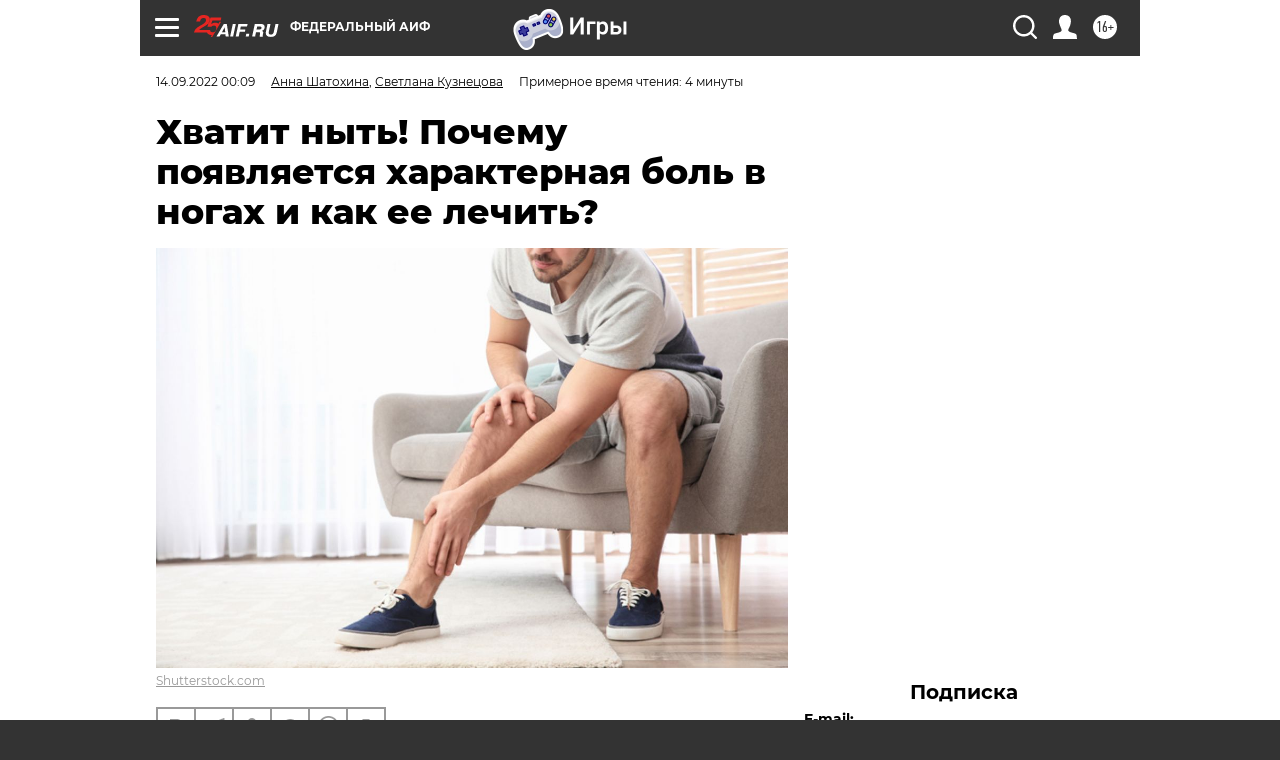

--- FILE ---
content_type: text/html; charset=UTF-8
request_url: https://aif.ru/health/life/hvatit_nyt_pochemu_poyavlyaetsya_harakternaya_bol_v_nogah_i_kak_ee_lechit
body_size: 39666
content:
<!DOCTYPE html>
<!--[if IE 8]><html class="ie8"> <![endif]-->
<!--[if gt IE 8]><!--><html lang="ru"> <!--<![endif]-->
<head>
    <!-- created_at 17-01-2026 18:59:45 -->
    <script>
        window.isIndexPage = 0;
        window.isMobileBrowser = 0;
        window.disableSidebarCut = 1;
        window.bannerDebugMode = 0;
    </script>

                
                                    <meta http-equiv="Content-Type" content="text/html; charset=utf-8" >
<meta name="format-detection" content="telephone=no" >
<meta name="viewport" content="width=device-width, user-scalable=no, initial-scale=1.0, maximum-scale=1.0, minimum-scale=1.0" >
<meta http-equiv="X-UA-Compatible" content="IE=edge,chrome=1" >
<meta name="HandheldFriendly" content="true" >
<meta name="format-detection" content="telephone=no" >
<meta name="theme-color" content="#ffffff" >
<meta name="description" content="Почему ноги начинают ныть, какие проблемы приводят к появлению такого симптома и какая болезнь чаще других приводит к столь неприятным последствиям, рассказала невролог." >
<meta name="keywords" content="ноги,боль в ногах" >
<meta name="article:published_time" content="2022-09-13T21:09:00+0300" >
<meta property="og:title" content="Хватит ныть! Почему появляется характерная боль в ногах и как ее лечить?" >
<meta property="og:description" content="Почему ноги начинают ныть, какие проблемы приводят к появлению такого симптома и какая болезнь чаще других приводит к столь неприятным последствиям, рассказала невролог." >
<meta property="og:type" content="article" >
<meta property="og:image" content="https://aif-s3.aif.ru/images/029/318/a8a73f365a37fdc923867595e8c2593d.jpg" >
<meta property="og:url" content="https://aif.ru/health/life/hvatit_nyt_pochemu_poyavlyaetsya_harakternaya_bol_v_nogah_i_kak_ee_lechit" >
<meta property="og:site_name" content="AiF" >
<meta property="twitter:card" content="summary_large_image" >
<meta property="twitter:site" content="@aifonline" >
<meta property="twitter:title" content="Хватит ныть! Почему появляется характерная боль в ногах и как ее лечить?" >
<meta property="twitter:description" content="Почему ноги начинают ныть, какие проблемы приводят к появлению такого симптома и какая болезнь чаще других приводит к столь неприятным последствиям, рассказала невролог." >
<meta property="twitter:creator" content="@aifonline" >
<meta property="twitter:image:src" content="https://aif-s3.aif.ru/images/029/318/a8a73f365a37fdc923867595e8c2593d.jpg" >
<meta property="twitter:domain" content="https://aif.ru/health/life/hvatit_nyt_pochemu_poyavlyaetsya_harakternaya_bol_v_nogah_i_kak_ee_lechit" >
<meta name="author" content="Анна Шатохина" >
<meta name="facebook-domain-verification" content="jiqbwww7rrqnwzjkizob7wrpmgmwq3" >
        <title>Хватит ныть! Почему появляется характерная боль в ногах и как ее лечить? | Аргументы и Факты</title>    <link rel="shortcut icon" type="image/x-icon" href="/favicon.ico" />
    <link rel="icon" type="image/svg+xml" href="/favicon.svg">
    
    <link rel="preload" href="/redesign2018/fonts/montserrat-v15-latin-ext_latin_cyrillic-ext_cyrillic-regular.woff2" as="font" type="font/woff2" crossorigin>
    <link rel="preload" href="/redesign2018/fonts/montserrat-v15-latin-ext_latin_cyrillic-ext_cyrillic-italic.woff2" as="font" type="font/woff2" crossorigin>
    <link rel="preload" href="/redesign2018/fonts/montserrat-v15-latin-ext_latin_cyrillic-ext_cyrillic-700.woff2" as="font" type="font/woff2" crossorigin>
    <link rel="preload" href="/redesign2018/fonts/montserrat-v15-latin-ext_latin_cyrillic-ext_cyrillic-700italic.woff2" as="font" type="font/woff2" crossorigin>
    <link rel="preload" href="/redesign2018/fonts/montserrat-v15-latin-ext_latin_cyrillic-ext_cyrillic-800.woff2" as="font" type="font/woff2" crossorigin>
    <link href="https://aif.ru/amp/health/life/hvatit_nyt_pochemu_poyavlyaetsya_harakternaya_bol_v_nogah_i_kak_ee_lechit" rel="amphtml" >
<link href="https://aif.ru/health/life/hvatit_nyt_pochemu_poyavlyaetsya_harakternaya_bol_v_nogah_i_kak_ee_lechit" rel="canonical" >
<link href="https://aif.ru/redesign2018/css/style.css?6c0" media="all" rel="stylesheet" type="text/css" >
<link href="https://aif.ru/img/icon/apple_touch_icon_57x57.png?6c0" rel="apple-touch-icon" sizes="57x57" >
<link href="https://aif.ru/img/icon/apple_touch_icon_114x114.png?6c0" rel="apple-touch-icon" sizes="114x114" >
<link href="https://aif.ru/img/icon/apple_touch_icon_72x72.png?6c0" rel="apple-touch-icon" sizes="72x72" >
<link href="https://aif.ru/img/icon/apple_touch_icon_144x144.png?6c0" rel="apple-touch-icon" sizes="144x144" >
<link href="https://aif.ru/img/icon/apple-touch-icon.png?6c0" rel="apple-touch-icon" sizes="180x180" >
<link href="https://aif.ru/img/icon/favicon-32x32.png?6c0" rel="icon" type="image/png" sizes="32x32" >
<link href="https://aif.ru/img/icon/favicon-16x16.png?6c0" rel="icon" type="image/png" sizes="16x16" >
<link href="https://aif.ru/img/manifest.json?6c0" rel="manifest" >
<link href="https://aif.ru/img/safari-pinned-tab.svg?6c0" rel="mask-icon" color="#d55b5b" >
<link href="https://ads.betweendigital.com" rel="preconnect" crossorigin="" >
        <script type="text/javascript">
    //<!--
    var isRedesignPage = true;    //-->
</script>
<script type="text/javascript" src="https://aif.ru/js/output/jquery.min.js?6c0"></script>
<script type="text/javascript" src="https://aif.ru/js/output/header_scripts.js?6c0"></script>
<script type="text/javascript">
    //<!--
    var _sf_startpt=(new Date()).getTime()    //-->
</script>
<script type="application/ld+json">
    {"@context":"https:\/\/schema.org","@type":"BreadcrumbList","itemListElement":[{"@type":"ListItem","position":1,"name":"\u0410\u0440\u0433\u0443\u043c\u0435\u043d\u0442\u044b \u0438 \u0424\u0430\u043a\u0442\u044b","item":"https:\/\/aif.ru\/"},{"@type":"ListItem","position":2,"name":"\u0417\u0434\u043e\u0440\u043e\u0432\u044c\u0435","item":"https:\/\/aif.ru\/health"},{"@type":"ListItem","position":3,"name":"\u0417\u0434\u043e\u0440\u043e\u0432\u0430\u044f \u0436\u0438\u0437\u043d\u044c","item":"https:\/\/aif.ru\/health\/life"},{"@type":"ListItem","position":4,"name":"\u0425\u0432\u0430\u0442\u0438\u0442 \u043d\u044b\u0442\u044c! \u041f\u043e\u0447\u0435\u043c\u0443 \u043f\u043e\u044f\u0432\u043b\u044f\u0435\u0442\u0441\u044f \u0445\u0430\u0440\u0430\u043a\u0442\u0435\u0440\u043d\u0430\u044f \u0431\u043e\u043b\u044c \u0432 \u043d\u043e\u0433\u0430\u0445 \u0438 \u043a\u0430\u043a \u0435\u0435 \u043b\u0435\u0447\u0438\u0442\u044c?","item":"https:\/\/aif.ru\/health\/life\/hvatit_nyt_pochemu_poyavlyaetsya_harakternaya_bol_v_nogah_i_kak_ee_lechit"}]}</script>
<script type="application/ld+json">
    {"@context":"https:\/\/schema.org","@type":"Article","mainEntityOfPage":{"@type":"WebPage","@id":"https:\/\/aif.ru\/health\/life\/hvatit_nyt_pochemu_poyavlyaetsya_harakternaya_bol_v_nogah_i_kak_ee_lechit"},"headline":"\u0425\u0432\u0430\u0442\u0438\u0442 \u043d\u044b\u0442\u044c! \u041f\u043e\u0447\u0435\u043c\u0443 \u043f\u043e\u044f\u0432\u043b\u044f\u0435\u0442\u0441\u044f \u0445\u0430\u0440\u0430\u043a\u0442\u0435\u0440\u043d\u0430\u044f \u0431\u043e\u043b\u044c \u0432 \u043d\u043e\u0433\u0430\u0445 \u0438 \u043a\u0430\u043a \u0435\u0435 \u043b\u0435\u0447\u0438\u0442\u044c?","articleBody":"\u041d\u043e\u044e\u0449\u0430\u044f \u0431\u043e\u043b\u044c \u0432 \u043d\u043e\u0433\u0430\u0445 &mdash; \u043e\u0434\u043d\u043e \u0438\u0437 \u0434\u043e\u0432\u043e\u043b\u044c\u043d\u043e \u0440\u0430\u0441\u043f\u0440\u043e\u0441\u0442\u0440\u0430\u043d\u0435\u043d\u043d\u044b\u0445 \u043e\u0442\u043a\u043b\u043e\u043d\u0435\u043d\u0438\u0439 \u0441 \u043f\u0440\u0438\u0445\u043e\u0434\u043e\u043c \u0445\u043e\u043b\u043e\u0434\u043e\u0432. \u0412\u0435\u0434\u044c \u0432 \u044d\u0442\u043e\u0442 \u043f\u0435\u0440\u0438\u043e\u0434 \u043e\u0431\u043e\u0441\u0442\u0440\u044f\u044e\u0442\u0441\u044f \u0440\u0430\u0437\u043b\u0438\u0447\u043d\u044b\u0435 \u0445\u0440\u043e\u043d\u0438\u0447\u0435\u0441\u043a\u0438\u0435 \u043f\u0430\u0442\u043e\u043b\u043e\u0433\u0438\u0438. \u0421\u043f\u0435\u0446\u0438\u0430\u043b\u0438\u0441\u0442\u044b \u043e\u0442\u043c\u0435\u0447\u0430\u044e\u0442, \u0447\u0442\u043e \u0432 \u044d\u0442\u043e\u043c \u0441\u043b\u0443\u0447\u0430\u0435 \u0441\u0442\u043e\u0438\u0442 \u043f\u0440\u043e\u0432\u0435\u0440\u0438\u0442\u044c\u0441\u044f \u0443 \u0432\u0440\u0430\u0447\u0430 \u043d\u0430 \u043f\u043b\u043e\u0441\u043a\u043e\u0441\u0442\u043e\u043f\u0438\u0435, \u0430\u0440\u0442\u0440\u043e\u0437. \u0422\u0430\u043a\u0436\u0435 \u0431\u043e\u043b\u0438 \u0432 \u043d\u043e\u0433\u0435 \u043c\u043e\u0433\u0443\u0442 \u0443\u043a\u0430\u0437\u044b\u0432\u0430\u0442\u044c \u043d\u0430 \u0440\u0430\u0437\u0432\u0438\u0442\u0438\u0435 \u0442\u0440\u043e\u043c\u0431\u0430.\n\n\u0421\u043f\u0440\u043e\u0432\u043e\u0446\u0438\u0440\u043e\u0432\u0430\u0442\u044c \u043d\u043e\u044e\u0449\u0438\u0435 \u0431\u043e\u043b\u0435\u0437\u043d\u0435\u043d\u043d\u044b\u0435 \u043e\u0449\u0443\u0449\u0435\u043d\u0438\u044f \u0432 \u043d\u0438\u0436\u043d\u0438\u0445 \u043a\u043e\u043d\u0435\u0447\u043d\u043e\u0441\u0442\u044f\u0445 \u043c\u043e\u0433\u0443\u0442:\n\n\n\t\u0440\u0430\u0437\u043b\u0438\u0447\u043d\u044b\u0435 \u0431\u043e\u043b\u0435\u0437\u043d\u0438 \u043f\u043e\u0437\u0432\u043e\u043d\u043e\u0447\u043d\u0438\u043a\u0430 \u0438 \u0441\u0443\u0441\u0442\u0430\u0432\u043e\u0432 (\u043d\u0430\u043f\u0440\u0438\u043c\u0435\u0440, \u0433\u0440\u044b\u0436\u0438);\n\t\u0440\u0435\u0432\u043c\u0430\u0442\u0438\u0437\u043c;\n\t\u0432\u0430\u0440\u0438\u043a\u043e\u0437;\n\t\u0434\u0438\u0430\u0431\u0435\u0442;\n\t\u0442\u0440\u0430\u0432\u043c\u044b;\n\t\u0434\u0435\u0444\u0438\u0446\u0438\u0442\u044b \u043c\u0438\u043d\u0435\u0440\u0430\u043b\u043e\u0432 \u0438 \u0432\u0438\u0442\u0430\u043c\u0438\u043d\u043e\u0432.\n\n\n\u041e\u0441\u043e\u0431\u0435\u043d\u043d\u043e \u0440\u0438\u0441\u043a\u0443\u044e\u0442 \u0441\u0442\u043e\u043b\u043a\u043d\u0443\u0442\u044c\u0441\u044f \u0441 \u043d\u0435\u043f\u0440\u0438\u044f\u0442\u043d\u043e\u0441\u0442\u044f\u043c\u0438 \u043b\u044e\u0434\u0438, \u043f\u0440\u0430\u043a\u0442\u0438\u043a\u0443\u044e\u0449\u0438\u0435 \u0447\u0440\u0435\u0437\u043c\u0435\u0440\u043d\u044b\u0435 \u0444\u0438\u0437\u0438\u0447\u0435\u0441\u043a\u0438\u0435 \u043d\u0430\u0433\u0440\u0443\u0437\u043a\u0438, \u043b\u044e\u0431\u0438\u0442\u0435\u043b\u0438 &laquo;\u0441\u0438\u0434\u044f\u0447\u0435\u0433\u043e&raquo; \u043e\u0431\u0440\u0430\u0437\u0430 \u0436\u0438\u0437\u043d\u0438, \u043b\u044e\u0434\u0438 \u0441 \u043b\u0438\u0448\u043d\u0438\u043c \u0432\u0435\u0441\u043e\u043c \u0438 \u0431\u0435\u0440\u0435\u043c\u0435\u043d\u043d\u044b\u0435.\n\n\u041d\u043e\u0433\u0438 &laquo;\u0437\u0430\u0431\u0435\u0441\u043f\u043e\u043a\u043e\u0438\u043b\u0438\u0441\u044c&raquo;\n\n\u0412\u0440\u0430\u0447\u0438 \u043e\u0442\u043c\u0435\u0447\u0430\u044e\u0442, \u0447\u0442\u043e \u0432 \u043f\u043e\u0441\u043b\u0435\u0434\u043d\u0435\u0435 \u0432\u0440\u0435\u043c\u044f \u0443\u0447\u0430\u0441\u0442\u0438\u043b\u0438\u0441\u044c \u0436\u0430\u043b\u043e\u0431\u044b \u0438 \u043d\u0430 \u0442\u0430\u043a\u0443\u044e \u043f\u0440\u0438\u0447\u0438\u043d\u0443 \u043f\u043e\u044f\u0432\u043b\u0435\u043d\u0438\u044f \u043d\u043e\u044e\u0449\u0438\u0445 \u0431\u043e\u043b\u0435\u0439 \u0432 \u043d\u043e\u0433\u0430\u0445, \u043a\u0430\u043a \u0441\u0438\u043d\u0434\u0440\u043e\u043c \u0431\u0435\u0441\u043f\u043e\u043a\u043e\u0439\u043d\u044b\u0445 \u043d\u043e\u0433. &laquo;\u0421\u0438\u043d\u0434\u0440\u043e\u043c \u043d\u043e\u044e\u0449\u0438\u0445 \u043d\u043e\u0433 (\u0431\u043e\u043b\u0435\u0437\u043d\u044c \u042d\u043a\u0431\u043e\u043c\u0430 \u0438\u043b\u0438 \u0412\u0438\u043b\u043b\u0438\u0441\u0430-\u042d\u043a\u0431\u043e\u043c\u0430) \u0441\u0447\u0438\u0442\u0430\u0435\u0442\u0441\u044f \u0434\u043e\u0441\u0442\u0430\u0442\u043e\u0447\u043d\u043e \u0440\u0430\u0441\u043f\u0440\u043e\u0441\u0442\u0440\u0430\u043d\u0435\u043d\u043d\u043e\u0439 \u043f\u0430\u0442\u043e\u043b\u043e\u0433\u0438\u0435\u0439 \u0441\u043e \u0441\u0442\u043e\u0440\u043e\u043d\u044b \u0426\u041d\u0421. \u0418\u0437-\u0437\u0430 \u043d\u0435\u0433\u043e \u043f\u043e\u044f\u0432\u043b\u044f\u0435\u0442\u0441\u044f \u043f\u043e\u0442\u0440\u0435\u0431\u043d\u043e\u0441\u0442\u044c \u043f\u043e\u0441\u0442\u043e\u044f\u043d\u043d\u043e \u043f\u043e\u0434\u0435\u0440\u0433\u0438\u0432\u0430\u0442\u044c \u0438 \u0434\u0432\u0438\u0433\u0430\u0442\u044c \u043d\u043e\u0433\u0430\u043c\u0438. \u0421\u0438\u043d\u0434\u0440\u043e\u043c \u043e\u0441\u043b\u043e\u0436\u043d\u044f\u0435\u0442\u0441\u044f \u043f\u0440\u0438\u0441\u043e\u0435\u0434\u0438\u043d\u0435\u043d\u0438\u0435\u043c \u0442\u044f\u0436\u0435\u0441\u0442\u0438 \u0432 \u043e\u0431\u043b\u0430\u0441\u0442\u0438 \u0441\u0442\u0443\u043f\u043d\u0435\u0439, \u0438\u043a\u0440 \u0438 \u0431\u0435\u0434\u0435\u0440. \u041f\u0440\u0438 \u044d\u0442\u043e\u043c \u0443\u0441\u0438\u043b\u0438\u0432\u0430\u0442\u044c\u0441\u044f \u0431\u043e\u043b\u044c \u043c\u043e\u0436\u0435\u0442 \u043d\u043e\u0447\u044c\u044e&raquo;, &mdash; \u0440\u0430\u0441\u0441\u043a\u0430\u0437\u044b\u0432\u0430\u0435\u0442 aif.ru \u043a. \u043c. \u043d., \u0432\u0440\u0430\u0447-\u043d\u0435\u0432\u0440\u043e\u043b\u043e\u0433 \u043a\u043b\u0438\u043d\u0438\u043a\u043e-\u0434\u0438\u0430\u0433\u043d\u043e\u0441\u0442\u0438\u0447\u0435\u0441\u043a\u043e\u0433\u043e \u0446\u0435\u043d\u0442\u0440\u0430 &laquo;\u041c\u0435\u0434\u0438\u043d\u0446\u0435\u043d\u0442\u0440&raquo; (\u0444\u0438\u043b\u0438\u0430\u043b \u0413\u043b\u0430\u0432 \u0423\u043f\u0414\u041a \u043f\u0440\u0438 \u041c\u0418\u0414 \u0420\u043e\u0441\u0441\u0438\u0438) \u0421\u0432\u0435\u0442\u043b\u0430\u043d\u0430 \u041a\u0443\u0437\u043d\u0435\u0446\u043e\u0432\u0430.\n\n\u0421\u043f\u0435\u0446\u0438\u0430\u043b\u0438\u0441\u0442 \u043e\u0442\u043c\u0435\u0447\u0430\u0435\u0442, \u0447\u0442\u043e \u0442\u0430\u043a\u0438\u0435 \u0441\u0438\u043c\u043f\u0442\u043e\u043c\u044b \u043c\u043e\u0433\u0443\u0442 \u0441\u0442\u0430\u0442\u044c \u0441\u043b\u0435\u0434\u0441\u0442\u0432\u0438\u0435\u043c \u0438\u0437\u043c\u0435\u043d\u0435\u043d\u0438\u044f \u043f\u0440\u043e\u0446\u0435\u0441\u0441\u0430 \u043e\u0431\u0440\u0430\u0431\u043e\u0442\u043a\u0438 \u0434\u043e\u0444\u0430\u043c\u0438\u043d\u0430 (\u044d\u0442\u043e \u0445\u0438\u043c\u0438\u0447\u0435\u0441\u043a\u043e\u0435 \u0432\u0435\u0449\u0435\u0441\u0442\u0432\u043e, \u0432\u044b\u0440\u0430\u0431\u0430\u0442\u044b\u0432\u0430\u044e\u0449\u0435\u0435\u0441\u044f \u043e\u0440\u0433\u0430\u043d\u0438\u0437\u043c\u043e\u043c, \u043a\u043e\u0442\u043e\u0440\u043e\u0435 \u0432 \u0442\u043e\u043c \u0447\u0438\u0441\u043b\u0435 \u0443\u0447\u0430\u0441\u0442\u0432\u0443\u0435\u0442 \u0432 \u043a\u043e\u043d\u0442\u0440\u043e\u043b\u0435 \u0434\u0432\u0438\u0436\u0435\u043d\u0438\u044f \u043c\u044b\u0448\u0446). \u0421 \u0442\u0430\u043a\u043e\u0439 \u043f\u0440\u043e\u0431\u043b\u0435\u043c\u043e\u0439, \u0433\u043e\u0432\u043e\u0440\u0438\u0442 \u0421\u0432\u0435\u0442\u043b\u0430\u043d\u0430 \u041a\u0443\u0437\u043d\u0435\u0446\u043e\u0432\u0430, \u0441\u0442\u0430\u043b\u043a\u0438\u0432\u0430\u044e\u0442\u0441\u044f 2-10 \u0447\u0435\u043b\u043e\u0432\u0435\u043a \u0438\u0437 100. \u0427\u0430\u0449\u0435 \u043e\u0442 \u043f\u0440\u043e\u0431\u043b\u0435\u043c\u044b \u0441\u0442\u0440\u0430\u0434\u0430\u044e\u0442 \u043f\u043e\u0436\u0438\u043b\u044b\u0435 \u043b\u044e\u0434\u0438.\n\n\u0417\u0430\u0431\u043e\u043b\u0435\u0432\u0430\u043d\u0438\u0435 \u0438\u043c\u0435\u0435\u0442 \u0434\u0432\u0435 \u0444\u043e\u0440\u043c\u044b:\n\n\u0418\u0434\u0438\u043e\u043f\u0430\u0442\u0438\u0447\u0435\u0441\u043a\u0443\u044e, \u043e\u043d\u0430 \u0436\u0435 \u043f\u0435\u0440\u0432\u0438\u0447\u043d\u0430\u044f &mdash; \u0437\u0434\u0435\u0441\u044c \u0447\u0430\u0449\u0435 \u0433\u043e\u0432\u043e\u0440\u044f\u0442 \u043f\u0440\u043e \u043d\u0430\u0441\u043b\u0435\u0434\u0441\u0442\u0432\u0435\u043d\u043d\u043e\u0441\u0442\u044c \u0438 \u043d\u0435\u0440\u0435\u0434\u043a\u043e \u0441 \u0431\u043e\u043b\u044c\u044e \u0441\u0442\u0430\u043b\u043a\u0438\u0432\u0430\u044e\u0442\u0441\u044f \u043b\u044e\u0434\u0438 \u043c\u043e\u043b\u043e\u0434\u043e\u0433\u043e \u0432\u043e\u0437\u0440\u0430\u0441\u0442\u0430.\n\n\u0412\u0442\u043e\u0440\u0438\u0447\u043d\u0443\u044e &mdash; \u044d\u0442\u043e \u0441\u043e\u0441\u0442\u043e\u044f\u043d\u0438\u0435 \u0441\u0442\u0430\u043d\u043e\u0432\u0438\u0442\u0441\u044f \u0441\u043b\u0435\u0434\u0441\u0442\u0432\u0438\u0435\u043c \u0440\u0430\u0437\u043d\u044b\u0445 \u043f\u0430\u0442\u043e\u043b\u043e\u0433\u0438\u0439, \u043d\u0430\u043f\u0440\u0438\u043c\u0435\u0440, \u0442\u0440\u0430\u0432\u043c \u043c\u043e\u0437\u0433\u0430 (\u043a\u0430\u043a \u0441\u043f\u0438\u043d\u043d\u043e\u0433\u043e, \u0442\u0430\u043a \u0438 \u0433\u043e\u043b\u043e\u0432\u043d\u043e\u0433\u043e), \u0445\u0440\u043e\u043d\u0438\u0447\u0435\u0441\u043a\u043e\u0439 \u043f\u043e\u0447\u0435\u0447\u043d\u043e\u0439 \u043d\u0435\u0434\u043e\u0441\u0442\u0430\u0442\u043e\u0447\u043d\u043e\u0441\u0442\u0438, \u0430\u043d\u0435\u043c\u0438\u0438, \u043f\u0440\u043e\u0431\u043b\u0435\u043c \u0441\u043e \u0449\u0438\u0442\u043e\u0432\u0438\u0434\u043d\u043e\u0439 \u0436\u0435\u043b\u0435\u0437\u043e\u0439.\n\n\u041a\u0430\u043a \u0434\u0438\u0430\u0433\u043d\u043e\u0441\u0442\u0438\u0440\u0443\u044e\u0442?\n\n\u041a\u043e\u0433\u0434\u0430 \u0443 \u0447\u0435\u043b\u043e\u0432\u0435\u043a\u0430 \u043f\u043e\u044f\u0432\u043b\u044f\u044e\u0442\u0441\u044f \u043d\u043e\u044e\u0449\u0438\u0435 \u0431\u043e\u043b\u0438 \u0432 \u043d\u043e\u0433\u0430\u0445, \u0433\u043e\u0432\u043e\u0440\u0438\u0442 \u043d\u0435\u0432\u0440\u043e\u043b\u043e\u0433 \u041a\u0443\u0437\u043d\u0435\u0446\u043e\u0432\u0430, \u0441\u043b\u0435\u0434\u0443\u0435\u0442 \u043e\u0431\u0440\u0430\u0442\u0438\u0442\u044c\u0441\u044f \u043a \u0432\u0440\u0430\u0447\u0443. \u041f\u0440\u0438\u0447\u0435\u043c \u043d\u0435 \u0437\u0430\u0442\u044f\u0433\u0438\u0432\u0430\u044f, \u0442\u0430\u043a \u043a\u0430\u043a \u043f\u043e \u043c\u0435\u0440\u0435 \u043f\u0440\u043e\u0433\u0440\u0435\u0441\u0441\u0438\u0440\u043e\u0432\u0430\u043d\u0438\u044f \u0441\u0438\u0442\u0443\u0430\u0446\u0438\u044f \u0431\u0443\u0434\u0435\u0442 \u0443\u0441\u043b\u043e\u0436\u043d\u044f\u0442\u044c\u0441\u044f, \u0430 \u0431\u043e\u043b\u044c \u0443\u0441\u0438\u043b\u0438\u0432\u0430\u0442\u044c\u0441\u044f. \u0414\u043b\u044f \u043f\u043e\u043b\u043d\u043e\u0442\u044b \u043a\u0430\u0440\u0442\u0438\u043d\u044b \u043b\u0443\u0447\u0448\u0435 \u043f\u043e\u0441\u0435\u0442\u0438\u0442\u044c \u0438 \u043e\u0440\u0442\u043e\u043f\u0435\u0434\u0430, \u0438 \u0441\u043e\u0441\u0443\u0434\u0438\u0441\u0442\u043e\u0433\u043e \u0445\u0438\u0440\u0443\u0440\u0433\u0430 (\u0444\u043b\u0435\u0431\u043e\u043b\u043e\u0433\u0430). \u0422\u0430\u043a\u0436\u0435 \u0440\u0435\u043a\u043e\u043c\u0435\u043d\u0434\u0443\u0435\u0442\u0441\u044f \u0438 \u043a\u043e\u043d\u0441\u0443\u043b\u044c\u0442\u0430\u0446\u0438\u044f \u043d\u0435\u0432\u0440\u043e\u043b\u043e\u0433\u0430, \u0435\u0441\u043b\u0438 \u0440\u0435\u0447\u044c \u0438\u0434\u0435\u0442 \u043f\u0440\u043e \u0441\u0438\u043d\u0434\u0440\u043e\u043c \u0431\u0435\u0441\u043f\u043e\u043a\u043e\u0439\u043d\u044b\u0445 \u043d\u043e\u0433.\n\n\u0414\u043b\u044f \u043f\u0440\u043e\u0432\u0435\u0440\u043a\u0438 \u043d\u0430\u0437\u043d\u0430\u0447\u0430\u044e\u0442 \u0442\u0430\u043a\u0438\u0435 \u0438\u0441\u0441\u043b\u0435\u0434\u043e\u0432\u0430\u043d\u0438\u044f, \u043a\u0430\u043a \u044d\u043b\u0435\u043a\u0442\u0440\u043e\u043d\u0435\u0439\u0440\u043e\u043c\u0438\u043e\u0433\u0440\u0430\u0444\u0438\u044f (\u0437\u0434\u0435\u0441\u044c \u0432\u0440\u0430\u0447\u0438 \u043e\u043f\u0440\u0435\u0434\u0435\u043b\u044f\u044e\u0442 \u0441\u043e\u043a\u0440\u0430\u0442\u0438\u043c\u043e\u0441\u0442\u044c \u043c\u044b\u0448\u0446 \u043d\u043e\u0433) \u0438 \u043f\u043e\u043b\u0438\u0441\u043e\u043c\u043d\u043e\u0433\u0440\u0430\u0444\u0438\u044f (\u043f\u0440\u0438 \u0438\u0441\u0441\u043b\u0435\u0434\u043e\u0432\u0430\u043d\u0438\u0438 \u0440\u0435\u0433\u0438\u0441\u0442\u0440\u0438\u0440\u0443\u044e\u0442 \u0438 \u0444\u0438\u043a\u0441\u0438\u0440\u0443\u044e\u0442 \u043e\u0441\u043d\u043e\u0432\u043d\u044b\u0435 \u043f\u043e\u043a\u0430\u0437\u0430\u0442\u0435\u043b\u0438 \u0440\u0430\u0431\u043e\u0442\u044b \u0442\u0435\u043b\u0430 &mdash; \u0447\u0430\u0441\u0442\u043e\u0442\u0443 \u0434\u044b\u0445\u0430\u043d\u0438\u044f, \u043f\u0443\u043b\u044c\u0441). \u0422\u0430\u043a\u0436\u0435 \u0432\u0440\u0430\u0447 \u043d\u0430\u0437\u043d\u0430\u0447\u0430\u0435\u0442 \u043f\u0430\u0440\u0430\u043b\u043b\u0435\u043b\u044c\u043d\u043e \u0438 \u0434\u0440\u0443\u0433\u0438\u0435 \u043e\u0431\u0441\u043b\u0435\u0434\u043e\u0432\u0430\u043d\u0438\u044f, \u043a\u043e\u0442\u043e\u0440\u044b\u0435 \u043f\u043e\u043c\u043e\u0433\u0443\u0442 \u043e\u0446\u0435\u043d\u0438\u0442\u044c \u0441\u043e\u0441\u0442\u043e\u044f\u043d\u0438\u0435 \u043f\u0430\u0446\u0438\u0435\u043d\u0442\u0430. \u0412 \u0438\u0445 \u0447\u0438\u0441\u043b\u0435:\n\n\n\t\u043e\u0431\u0449\u0438\u0439 \u0438 \u0431\u0438\u043e\u0445\u0438\u043c\u0438\u0447\u0435\u0441\u043a\u0438\u0439 \u0430\u043d\u0430\u043b\u0438\u0437 \u043a\u0440\u043e\u0432\u0438;\n\t\u043e\u0431\u0449\u0438\u0439 (\u043a\u043b\u0438\u043d\u0438\u0447\u0435\u0441\u043a\u0438\u0439) \u0430\u043d\u0430\u043b\u0438\u0437 \u043c\u043e\u0447\u0438;\n\t\u043e\u0431\u0441\u043b\u0435\u0434\u043e\u0432\u0430\u043d\u0438\u0435 \u0441 \u043f\u043e\u043c\u043e\u0449\u044c\u044e \u0430\u043f\u043f\u0430\u0440\u0430\u0442\u043e\u0432 \u041a\u0422 \u0438\u043b\u0438 \u041c\u0420\u0422;\n\t\u0423\u0417\u0414\u0413 \u0441\u043e\u0441\u0443\u0434\u043e\u0432 (\u0438\u0441\u0441\u043b\u0435\u0434\u043e\u0432\u0430\u043d\u0438\u0435 \u043a\u0440\u043e\u0432\u043e\u0442\u043e\u043a\u0430 \u0441 \u043f\u043e\u043c\u043e\u0449\u044c\u044e \u0443\u043b\u044c\u0442\u0440\u0430\u0437\u0432\u0443\u043a\u0430, \u043f\u043e \u0441\u0443\u0442\u0438&nbsp;\u043f\u043e\u0445\u043e\u0436\u0435 \u043d\u0430 \u043e\u0431\u044b\u0447\u043d\u043e\u0435 \u0423\u0417\u0418) \u0438 \u0434\u0440\u0443\u0433\u0438\u0435.\n\n\n\u041a\u0430\u043a \u043b\u0435\u0447\u0430\u0442?\n\n\u041f\u0440\u0438 \u043e\u0431\u043d\u0430\u0440\u0443\u0436\u0435\u043d\u0438\u0438 \u043f\u0440\u0438\u0447\u0438\u043d\u044b \u043d\u043e\u044e\u0449\u0438\u0445 \u0431\u043e\u043b\u0435\u0439, \u043a\u043e\u043d\u0435\u0447\u043d\u043e \u0436\u0435, \u0442\u0435\u0440\u0430\u043f\u0438\u044e \u043d\u0430\u0447\u0438\u043d\u0430\u044e\u0442 \u0441 \u0435\u0435 \u043a\u043e\u0440\u0440\u0435\u043a\u0446\u0438\u0438. \u041d\u0430\u043f\u0440\u0438\u043c\u0435\u0440, \u0435\u0441\u043b\u0438 \u044d\u0442\u043e \u0434\u0435\u0444\u0438\u0446\u0438\u0442 \u043c\u0438\u043d\u0435\u0440\u0430\u043b\u043e\u0432 \u0438 \u0432\u0438\u0442\u0430\u043c\u0438\u043d\u043e\u0432, \u043d\u0430\u0434\u043e \u0432\u043e\u0441\u043f\u043e\u043b\u043d\u044f\u0442\u044c \u0438\u0445 \u0437\u0430\u043f\u0430\u0441, \u043d\u043e \u0434\u0435\u043b\u0430\u0442\u044c \u044d\u0442\u043e \u0441\u043b\u0435\u0434\u0443\u0435\u0442 \u0442\u043e\u043b\u044c\u043a\u043e \u043f\u043e \u0432\u0440\u0430\u0447\u0435\u0431\u043d\u043e\u0439 \u0440\u0435\u043a\u043e\u043c\u0435\u043d\u0434\u0430\u0446\u0438\u0438 \u0441 \u0440\u0430\u0441\u0447\u0435\u0442\u043e\u043c \u0434\u043e\u0437 \u0438 \u043a\u0443\u0440\u0441\u043e\u0432. \u0415\u0441\u043b\u0438 \u0440\u0435\u0447\u044c \u0438\u0434\u0435\u0442 \u043f\u0440\u043e \u0441\u0438\u043d\u0434\u0440\u043e\u043c \u0431\u0435\u0441\u043f\u043e\u043a\u043e\u0439\u043d\u044b\u0445 \u043d\u043e\u0433, \u043c\u043e\u0436\u0435\u0442 \u0438\u0441\u043f\u043e\u043b\u044c\u0437\u043e\u0432\u0430\u0442\u044c\u0441\u044f \u043a\u0430\u043a \u043c\u0435\u0434\u0438\u043a\u0430\u043c\u0435\u043d\u0442\u043e\u0437\u043d\u043e\u0435 \u043b\u0435\u0447\u0435\u043d\u0438\u0435 (\u0435\u0433\u043e \u043e\u043f\u0440\u0435\u0434\u0435\u043b\u044f\u0435\u0442 \u0432\u0440\u0430\u0447), \u0442\u0430\u043a \u0438 \u0434\u0440\u0443\u0433\u0438\u0435 \u043c\u0435\u0442\u043e\u0434\u044b, \u043f\u043e\u0434\u0447\u0435\u0440\u043a\u0438\u0432\u0430\u0435\u0442 \u0421\u0432\u0435\u0442\u043b\u0430\u043d\u0430 \u041a\u0443\u0437\u043d\u0435\u0446\u043e\u0432\u0430.\n\n\u0412 \u043a\u0430\u0447\u0435\u0441\u0442\u0432\u0435 \u043a\u043e\u043c\u043f\u043b\u0435\u043a\u0441\u043d\u043e\u0439 \u0442\u0435\u0440\u0430\u043f\u0438\u0438 \u043c\u043e\u0433\u0443\u0442 \u043f\u0440\u0435\u0434\u043b\u0430\u0433\u0430\u0442\u044c\u0441\u044f:\n\n\n\t\u043a\u0443\u0440\u0441 \u0424\u0422\u041f (\u043c\u0430\u0433\u043d\u0438\u0442\u043e\u0442\u0435\u0440\u0430\u043f\u0438\u044f);\n\t\u043c\u0430\u0441\u0441\u0430\u0436;\n\t\u0443\u043f\u0440\u0430\u0436\u043d\u0435\u043d\u0438\u044f \u041b\u0424\u041a.\n\n\n\u0427\u0435\u043b\u043e\u0432\u0435\u043a\u0443 \u0441 \u0442\u0430\u043a\u0438\u043c \u0440\u0430\u0441\u0441\u0442\u0440\u043e\u0439\u0441\u0442\u0432\u043e\u043c \u043c\u043e\u0433\u0443\u0442 \u043f\u0440\u0435\u0434\u043b\u0430\u0433\u0430\u0442\u044c \u0441\u0430\u043d\u0430\u0442\u043e\u0440\u043d\u043e-\u043a\u0443\u0440\u043e\u0440\u0442\u043d\u043e\u0435 \u043b\u0435\u0447\u0435\u043d\u0438\u0435, \u043a\u043e\u0442\u043e\u0440\u043e\u0435 \u043f\u043e\u043c\u043e\u0433\u0430\u0435\u0442 \u043d\u043e\u0440\u043c\u0430\u043b\u0438\u0437\u043e\u0432\u0430\u0442\u044c \u0441\u0438\u0442\u0443\u0430\u0446\u0438\u044e. \u041e\u0441\u043e\u0431\u0435\u043d\u043d\u043e \u0435\u0441\u043b\u0438 \u0430\u043a\u0446\u0435\u043d\u0442 \u0441\u0434\u0435\u043b\u0430\u043d \u043d\u0430 \u0433\u0440\u044f\u0437\u0435\u0432\u044b\u0445, \u0445\u0432\u043e\u0439\u043d\u044b\u0445 \u0432\u0430\u043d\u043d\u0430\u0445 \u0438 \u0442\u0430\u043a\u043e\u0439 \u043f\u0440\u043e\u0446\u0435\u0434\u0443\u0440\u0435, \u043a\u0430\u043a \u043b\u0438\u043c\u0444\u043e\u043f\u0440\u0435\u0441\u0441\u043e\u0442\u0435\u0440\u0430\u043f\u0438\u044f &mdash; \u043d\u0430 \u0444\u043e\u043d\u0435 \u0442\u0430\u043a\u043e\u0433\u043e \u043b\u0435\u0447\u0435\u043d\u0438\u044f \u043a\u043e\u043b\u0438\u0447\u0435\u0441\u0442\u0432\u043e \u043f\u0440\u0438\u0441\u0442\u0443\u043f\u043e\u0432 \u0441\u0438\u043d\u0434\u0440\u043e\u043c\u0430 \u0431\u0435\u0441\u043f\u043e\u043a\u043e\u0439\u043d\u044b\u0445 \u043d\u043e\u0433 \u043e\u0449\u0443\u0442\u0438\u043c\u043e \u0441\u043d\u0438\u0436\u0430\u0435\u0442\u0441\u044f.\n\n\u041f\u0440\u043e\u0444\u0438\u043b\u0430\u043a\u0442\u0438\u0447\u0435\u0441\u043a\u0438\u0435 \u043c\u0435\u0440\u043e\u043f\u0440\u0438\u044f\u0442\u0438\u044f\n\n\u0427\u0442\u043e\u0431\u044b \u043d\u043e\u0433\u0438 \u043d\u0435 \u0434\u043e\u0441\u0442\u0430\u0432\u043b\u044f\u043b\u0438 \u0431\u0435\u0441\u043f\u043e\u043a\u043e\u0439\u0441\u0442\u0432\u0430, \u0441\u0442\u043e\u0438\u0442 \u043f\u043e\u0437\u0430\u0431\u043e\u0442\u0438\u0442\u044c\u0441\u044f \u043e \u043f\u0440\u043e\u0444\u0438\u043b\u0430\u043a\u0442\u0438\u043a\u0435. \u041d\u0435\u043e\u0431\u0445\u043e\u0434\u0438\u043c\u043e \u043f\u0435\u0440\u0435\u0441\u043c\u043e\u0442\u0440\u0435\u0442\u044c \u0441\u0432\u043e\u0439 \u043f\u043e\u0434\u0445\u043e\u0434 \u043a \u0432\u044b\u0431\u043e\u0440\u0443 \u043e\u0431\u0443\u0432\u0438, \u043e\u0442\u043a\u0430\u0437\u0430\u0432\u0448\u0438\u0441\u044c \u043e\u0442 \u043d\u0435\u0443\u0434\u043e\u0431\u043d\u044b\u0445 \u0438 \u043e\u043f\u0430\u0441\u043d\u044b\u0445 \u0448\u043f\u0438\u043b\u0435\u043a \u0438 \u0443\u0437\u043a\u0438\u0445, \u043d\u0435 \u043f\u043e \u0440\u0430\u0437\u043c\u0435\u0440\u0443 \u0442\u0443\u0444\u0435\u043b\u044c. \u0422\u0430\u043a\u0436\u0435 \u0441\u043b\u0435\u0434\u0443\u0435\u0442 \u0434\u043e\u0431\u0430\u0432\u0438\u0442\u044c \u0432 \u0436\u0438\u0437\u043d\u044c \u0434\u0432\u0438\u0436\u0435\u043d\u0438\u0435, \u0441\u043a\u043e\u0440\u0440\u0435\u043a\u0442\u0438\u0440\u043e\u0432\u0430\u0442\u044c \u0432\u0435\u0441. \u0427\u0442\u043e\u0431\u044b \u0431\u0435\u0441\u043f\u043e\u043a\u043e\u0439\u043d\u044b\u0435 \u043d\u043e\u0433\u0438 \u043d\u0435 \u0431\u0443\u0434\u0438\u043b\u0438 \u043f\u043e \u043d\u043e\u0447\u0430\u043c, \u0432\u0440\u0430\u0447\u0438 \u0441\u043e\u0432\u0435\u0442\u0443\u044e\u0442 \u0441\u043d\u0438\u0437\u0438\u0442\u044c \u043a\u043e\u043b\u0438\u0447\u0435\u0441\u0442\u0432\u043e \u043a\u043e\u0444\u0435, \u0447\u0435\u0440\u043d\u043e\u0433\u043e \u0447\u0430\u044f \u0438 \u0433\u0430\u0437\u0438\u0440\u043e\u0432\u043a\u0438 \u0432 \u0441\u0432\u043e\u0435\u043c \u0440\u0430\u0446\u0438\u043e\u043d\u0435. \u041a\u0440\u043e\u043c\u0435 \u0442\u043e\u0433\u043e, \u0440\u0435\u043a\u043e\u043c\u0435\u043d\u0434\u0443\u0435\u0442\u0441\u044f \u043e\u0442\u043a\u0430\u0437\u0430\u0442\u044c\u0441\u044f \u043e\u0442 \u043a\u0443\u0440\u0435\u043d\u0438\u044f, \u0440\u0435\u0437\u044e\u043c\u0438\u0440\u0443\u0435\u0442 \u0421\u0432\u0435\u0442\u043b\u0430\u043d\u0430 \u041a\u0443\u0437\u043d\u0435\u0446\u043e\u0432\u0430.\n ...","author":[{"type":"Person","name":"\u0410\u043d\u043d\u0430 \u0428\u0430\u0442\u043e\u0445\u0438\u043d\u0430","url":"https:\/\/aif.ru\/opinion\/author\/2610889"},{"type":"Person","name":"\u0421\u0432\u0435\u0442\u043b\u0430\u043d\u0430 \u041a\u0443\u0437\u043d\u0435\u0446\u043e\u0432\u0430","url":"https:\/\/aif.ru\/opinion\/author\/2610907"}],"keywords":["\u0417\u0434\u043e\u0440\u043e\u0432\u044c\u0435","\u0417\u0434\u043e\u0440\u043e\u0432\u0430\u044f \u0436\u0438\u0437\u043d\u044c","\u043d\u043e\u0433\u0438","\u0431\u043e\u043b\u044c \u0432 \u043d\u043e\u0433\u0430\u0445"],"datePublished":"2022-09-14T00:09:00+03:00","dateModified":"2022-09-14T00:09:00+03:00","image":[{"@type":"ImageObject","width":"1200","height":"797","url":"https:\/\/aif-s3.aif.ru\/images\/029\/318\/a8a73f365a37fdc923867595e8c2593d.jpg"}],"interactionStatistic":[{"@type":"InteractionCounter","interactionType":"http:\/\/schema.org\/CommentAction","userInteractionCount":0}]}</script>
<script type="text/javascript">
    //<!--
    $(document).ready(function(){
            setTimeout(function(){
                $("input[data-disabled=btn-disabled-html]").removeAttr("disabled");
            }, 1000);
        });    //-->
</script>
<script type="text/javascript" src="https://yastatic.net/s3/passport-sdk/autofill/v1/sdk-suggest-with-polyfills-latest.js?6c0"></script>
<script type="text/javascript">
    //<!--
    window.YandexAuthParams = {"oauthQueryParams":{"client_id":"b104434ccf5a4638bdfe8a9101264f3c","response_type":"code","redirect_uri":"https:\/\/aif.ru\/oauth\/yandex\/callback"},"tokenPageOrigin":"https:\/\/aif.ru"};    //-->
</script>
<script type="text/javascript">
    //<!--
    function AdFox_getWindowSize() {
    var winWidth,winHeight;
	if( typeof( window.innerWidth ) == 'number' ) {
		//Non-IE
		winWidth = window.innerWidth;
		winHeight = window.innerHeight;
	} else if( document.documentElement && ( document.documentElement.clientWidth || document.documentElement.clientHeight ) ) {
		//IE 6+ in 'standards compliant mode'
		winWidth = document.documentElement.clientWidth;
		winHeight = document.documentElement.clientHeight;
	} else if( document.body && ( document.body.clientWidth || document.body.clientHeight ) ) {
		//IE 4 compatible
		winWidth = document.body.clientWidth;
		winHeight = document.body.clientHeight;
	}
	return {"width":winWidth, "height":winHeight};
}//END function AdFox_getWindowSize

function AdFox_getElementPosition(elemId){
    var elem;
    
    if (document.getElementById) {
		elem = document.getElementById(elemId);
	}
	else if (document.layers) {
		elem = document.elemId;
	}
	else if (document.all) {
		elem = document.all.elemId;
	}
    var w = elem.offsetWidth;
    var h = elem.offsetHeight;	
    var l = 0;
    var t = 0;
	
    while (elem)
    {
        l += elem.offsetLeft;
        t += elem.offsetTop;
        elem = elem.offsetParent;
    }

    return {"left":l, "top":t, "width":w, "height":h};
} //END function AdFox_getElementPosition

function AdFox_getBodyScrollTop(){
	return self.pageYOffset || (document.documentElement && document.documentElement.scrollTop) || (document.body && document.body.scrollTop);
} //END function AdFox_getBodyScrollTop

function AdFox_getBodyScrollLeft(){
	return self.pageXOffset || (document.documentElement && document.documentElement.scrollLeft) || (document.body && document.body.scrollLeft);
}//END function AdFox_getBodyScrollLeft

function AdFox_Scroll(elemId,elemSrc){
   var winPos = AdFox_getWindowSize();
   var winWidth = winPos.width;
   var winHeight = winPos.height;
   var scrollY = AdFox_getBodyScrollTop();
   var scrollX =  AdFox_getBodyScrollLeft();
   var divId = 'AdFox_banner_'+elemId;
   var ltwhPos = AdFox_getElementPosition(divId);
   var lPos = ltwhPos.left;
   var tPos = ltwhPos.top;

   if(scrollY+winHeight+5 >= tPos && scrollX+winWidth+5 >= lPos){
      AdFox_getCodeScript(1,elemId,elemSrc);
	  }else{
	     setTimeout('AdFox_Scroll('+elemId+',"'+elemSrc+'");',100);
	  }
}//End function AdFox_Scroll    //-->
</script>
<script type="text/javascript">
    //<!--
    function AdFox_SetLayerVis(spritename,state){
   document.getElementById(spritename).style.visibility=state;
}

function AdFox_Open(AF_id){
   AdFox_SetLayerVis('AdFox_DivBaseFlash_'+AF_id, "hidden");
   AdFox_SetLayerVis('AdFox_DivOverFlash_'+AF_id, "visible");
}

function AdFox_Close(AF_id){
   AdFox_SetLayerVis('AdFox_DivOverFlash_'+AF_id, "hidden");
   AdFox_SetLayerVis('AdFox_DivBaseFlash_'+AF_id, "visible");
}

function AdFox_getCodeScript(AF_n,AF_id,AF_src){
   var AF_doc;
   if(AF_n<10){
      try{
	     if(document.all && !window.opera){
		    AF_doc = window.frames['AdFox_iframe_'+AF_id].document;
			}else if(document.getElementById){
			         AF_doc = document.getElementById('AdFox_iframe_'+AF_id).contentDocument;
					 }
		 }catch(e){}
    if(AF_doc){
	   AF_doc.write('<scr'+'ipt type="text/javascript" src="'+AF_src+'"><\/scr'+'ipt>');
	   }else{
	      setTimeout('AdFox_getCodeScript('+(++AF_n)+','+AF_id+',"'+AF_src+'");', 100);
		  }
		  }
}

function adfoxSdvigContent(banID, flashWidth, flashHeight){
	var obj = document.getElementById('adfoxBanner'+banID).style;
	if (flashWidth == '100%') obj.width = flashWidth;
	    else obj.width = flashWidth + "px";
	if (flashHeight == '100%') obj.height = flashHeight;
	    else obj.height = flashHeight + "px";
}

function adfoxVisibilityFlash(banName, flashWidth, flashHeight){
    	var obj = document.getElementById(banName).style;
	if (flashWidth == '100%') obj.width = flashWidth;
	    else obj.width = flashWidth + "px";
	if (flashHeight == '100%') obj.height = flashHeight;
	    else obj.height = flashHeight + "px";
}

function adfoxStart(banID, FirShowFlNum, constVisFlashFir, sdvigContent, flash1Width, flash1Height, flash2Width, flash2Height){
	if (FirShowFlNum == 1) adfoxVisibilityFlash('adfoxFlash1'+banID, flash1Width, flash1Height);
	    else if (FirShowFlNum == 2) {
		    adfoxVisibilityFlash('adfoxFlash2'+banID, flash2Width, flash2Height);
	        if (constVisFlashFir == 'yes') adfoxVisibilityFlash('adfoxFlash1'+banID, flash1Width, flash1Height);
		    if (sdvigContent == 'yes') adfoxSdvigContent(banID, flash2Width, flash2Height);
		        else adfoxSdvigContent(banID, flash1Width, flash1Height);
	}
}

function adfoxOpen(banID, constVisFlashFir, sdvigContent, flash2Width, flash2Height){
	var aEventOpenClose = new Image();
	var obj = document.getElementById("aEventOpen"+banID);
	if (obj) aEventOpenClose.src =  obj.title+'&rand='+Math.random()*1000000+'&prb='+Math.random()*1000000;
	adfoxVisibilityFlash('adfoxFlash2'+banID, flash2Width, flash2Height);
	if (constVisFlashFir != 'yes') adfoxVisibilityFlash('adfoxFlash1'+banID, 1, 1);
	if (sdvigContent == 'yes') adfoxSdvigContent(banID, flash2Width, flash2Height);
}


function adfoxClose(banID, constVisFlashFir, sdvigContent, flash1Width, flash1Height){
	var aEventOpenClose = new Image();
	var obj = document.getElementById("aEventClose"+banID);
	if (obj) aEventOpenClose.src =  obj.title+'&rand='+Math.random()*1000000+'&prb='+Math.random()*1000000;
	adfoxVisibilityFlash('adfoxFlash2'+banID, 1, 1);
	if (constVisFlashFir != 'yes') adfoxVisibilityFlash('adfoxFlash1'+banID, flash1Width, flash1Height);
	if (sdvigContent == 'yes') adfoxSdvigContent(banID, flash1Width, flash1Height);
}    //-->
</script>
<script type="text/javascript" async="true" src="https://yandex.ru/ads/system/header-bidding.js?6c0"></script>
<script type="text/javascript" src="https://ad.mail.ru/static/sync-loader.js?6c0"></script>
<script type="text/javascript" async="true" src="https://cdn.skcrtxr.com/roxot-wrapper/js/roxot-manager.js?pid=42c21743-edce-4460-a03e-02dbaef8f162"></script>
<script type="text/javascript" src="https://cdn-rtb.sape.ru/js/uids.js?6c0"></script>
<script type="text/javascript">
    //<!--
        var adfoxBiddersMap = {
    "betweenDigital": "816043",
 "mediasniper": "2218745",
    "myTarget": "810102",
 "buzzoola": "1096246",
 "adfox_roden-media": "3373170",
    "videonow": "2966090", 
 "adfox_adsmart": "1463295",
  "Gnezdo": "3123512",
    "roxot": "3196121",
 "astralab": "2486209",
  "getintent": "3186204",
 "sape": "2758269",
 "adwile": "2733112",
 "hybrid": "2809332"
};
var syncid = window.rb_sync.id;
	  var biddersCpmAdjustmentMap = {
      'adfox_adsmart': 0.6,
	  'Gnezdo': 0.8,
	  'adwile': 0.8
  };

if (window.innerWidth >= 1024) {
var adUnits = [{
        "code": "adfox_153825256063495017",
  "sizes": [[300, 600], [240,400]],
        "bids": [{
                "bidder": "betweenDigital",
                "params": {
                    "placementId": "3235886"
                }
            },{
                "bidder": "myTarget",
                "params": {
                    "placementId": "555209",
"sendTargetRef": "true",
"additional": {
"fpid": syncid
}			
                }
            },{
                "bidder": "hybrid",
                "params": {
                    "placementId": "6582bbf77bc72f59c8b22f65"
                }
            },{
                "bidder": "buzzoola",
                "params": {
                    "placementId": "1252803"
                }
            },{
                "bidder": "videonow",
                "params": {
                    "placementId": "8503533"
                }
            },{
                    "bidder": "adfox_adsmart",
                    "params": {
						p1: 'cqguf',
						p2: 'hhro'
					}
            },{
                    "bidder": "roxot",
                    "params": {
						placementId: '2027d57b-1cff-4693-9a3c-7fe57b3bcd1f',
						sendTargetRef: true
					}
            },{
                    "bidder": "mediasniper",
                    "params": {
						"placementId": "4417"
					}
            },{
                    "bidder": "Gnezdo",
                    "params": {
						"placementId": "354318"
					}
            },{
                    "bidder": "getintent",
                    "params": {
						"placementId": "215_V_aif.ru_D_Top_300x600"
					}
            },{
                    "bidder": "adfox_roden-media",
                    "params": {
						p1: "dilmj",
						p2: "emwl"
					}
            },{
                    "bidder": "astralab",
                    "params": {
						"placementId": "642ad3a28528b410c4990932"
					}
            }
        ]
    },{
        "code": "adfox_150719646019463024",
		"sizes": [[640,480], [640,360]],
        "bids": [{
                "bidder": "adfox_adsmart",
                    "params": {
						p1: 'cmqsb',
						p2: 'ul'
					}
            },{
                "bidder": "sape",
                "params": {
                    "placementId": "872427",
					additional: {
                       sapeFpUids: window.sapeRrbFpUids || []
                   }				
                }
            },{
                "bidder": "roxot",
                "params": {
                    placementId: '2b61dd56-9c9f-4c45-a5f5-98dd5234b8a1',
					sendTargetRef: true
                }
            },{
                "bidder": "getintent",
                "params": {
                    "placementId": "215_V_aif.ru_D_AfterArticle_640х480"
                }
            }
        ]
    },{
        "code": "adfox_149010055036832877",
		"sizes": [[970,250]],
		"bids": [{
                    "bidder": "adfox_roden-media",
                    "params": {
						p1: 'dilmi',
						p2: 'hfln'
					}
            },{
                    "bidder": "buzzoola",
                    "params": {
						"placementId": "1252804"
					}
            },{
                    "bidder": "getintent",
                    "params": {
						"placementId": "215_V_aif.ru_D_Billboard_970x250"
					}
            },{
                "bidder": "astralab",
                "params": {
                    "placementId": "67bf071f4e6965fa7b30fea3"
                }
            },{
                    "bidder": "hybrid",
                    "params": {
						"placementId": "6582bbf77bc72f59c8b22f66"
					}
            },{
                    "bidder": "myTarget",
                    "params": {
						"placementId": "1462991",
"sendTargetRef": "true",
"additional": {
"fpid": syncid
}			
					}
            }			           
        ]        
    },{
        "code": "adfox_149874332414246474",
		"sizes": [[640,360], [300,250], [640,480]],
		"codeType": "combo",
		"bids": [{
                "bidder": "mediasniper",
                "params": {
                    "placementId": "4419"
                }
            },{
                "bidder": "buzzoola",
                "params": {
                    "placementId": "1220692"
                }
            },{
                "bidder": "astralab",
                "params": {
                    "placementId": "66fd25eab13381b469ae4b39"
                }
            },
			{
                    "bidder": "betweenDigital",
                    "params": {
						"placementId": "4502825"
					}
            }
			           
        ]        
    },{
        "code": "adfox_149848658878716687",
		"sizes": [[300,600], [240,400]],
        "bids": [{
                "bidder": "betweenDigital",
                "params": {
                    "placementId": "3377360"
                }
            },{
                "bidder": "roxot",
                "params": {
                    placementId: 'fdaba944-bdaa-4c63-9dd3-af12fc6afbf8',
					sendTargetRef: true
                }
            },{
                "bidder": "sape",
                "params": {
                    "placementId": "872425",
					additional: {
                       sapeFpUids: window.sapeRrbFpUids || []
                   }
                }
            },{
                "bidder": "adwile",
                "params": {
                    "placementId": "27990"
                }
            }
        ]        
    }
],
	syncPixels = [{
    bidder: 'hybrid',
    pixels: [
    "https://www.tns-counter.ru/V13a****idsh_ad/ru/CP1251/tmsec=idsh_dis/",
    "https://www.tns-counter.ru/V13a****idsh_vid/ru/CP1251/tmsec=idsh_aifru-hbrdis/",
    "https://mc.yandex.ru/watch/66716692?page-url=aifru%3Futm_source=dis_hybrid_default%26utm_medium=%26utm_campaign=%26utm_content=%26utm_term=&page-ref="+window.location.href
]
  }
  ];
} else if (window.innerWidth < 1024) {
var adUnits = [{
        "code": "adfox_14987283079885683",
		"sizes": [[300,250], [300,240]],
        "bids": [{
                "bidder": "betweenDigital",
                "params": {
                    "placementId": "2492448"
                }
            },{
                "bidder": "myTarget",
                "params": {
                    "placementId": "226830",
"sendTargetRef": "true",
"additional": {
"fpid": syncid
}			
                }
            },{
                "bidder": "hybrid",
                "params": {
                    "placementId": "6582bbf77bc72f59c8b22f64"
                }
            },{
                "bidder": "mediasniper",
                "params": {
                    "placementId": "4418"
                }
            },{
                "bidder": "buzzoola",
                "params": {
                    "placementId": "563787"
                }
            },{
                "bidder": "roxot",
                "params": {
                    placementId: '20bce8ad-3a5e-435a-964f-47be17e201cf',
					sendTargetRef: true
                }
            },{
                "bidder": "videonow",
                "params": {
                    "placementId": "2577490"
                }
            },{
                "bidder": "adfox_adsmart",
                    "params": {
						p1: 'cqmbg',
						p2: 'ul'
					}
            },{
                    "bidder": "Gnezdo",
                    "params": {
						"placementId": "354316"
					}
            },{
                    "bidder": "getintent",
                    "params": {
						"placementId": "215_V_aif.ru_M_Top_300x250"
					}
            },{
                    "bidder": "adfox_roden-media",
                    "params": {
						p1: "dilmx",
						p2: "hbts"
					}
            },{
                "bidder": "astralab",
                "params": {
                    "placementId": "642ad47d8528b410c4990933"
                }
            }			
        ]        
    },{
        "code": "adfox_153545578261291257",
		"bids": [{
                    "bidder": "sape",
                    "params": {
						"placementId": "872426",
					additional: {
                       sapeFpUids: window.sapeRrbFpUids || []
                   }
					}
            },{
                    "bidder": "roxot",
                    "params": {
						placementId: 'eb2ebb9c-1e7e-4c80-bef7-1e93debf197c',
						sendTargetRef: true
					}
            }
			           
        ]        
    },{
        "code": "adfox_165346609120174064",
		"sizes": [[320,100]],
		"bids": [            
            		{
                    "bidder": "buzzoola",
                    "params": {
						"placementId": "1252806"
					}
            },{
                    "bidder": "getintent",
                    "params": {
						"placementId": "215_V_aif.ru_M_FloorAd_320x100"
					}
            }
			           
        ]        
    },{
        "code": "adfox_155956315896226671",
		"bids": [            
            		{
                    "bidder": "buzzoola",
                    "params": {
						"placementId": "1252805"
					}
            },{
                    "bidder": "sape",
                    "params": {
						"placementId": "887956",
					additional: {
                       sapeFpUids: window.sapeRrbFpUids || []
                   }
					}
            },{
                    "bidder": "myTarget",
                    "params": {
						"placementId": "821424",
"sendTargetRef": "true",
"additional": {
"fpid": syncid
}			
					}
            }
			           
        ]        
    },{
        "code": "adfox_149874332414246474",
		"sizes": [[640,360], [300,250], [640,480]],
		"codeType": "combo",
		"bids": [{
                "bidder": "adfox_roden-media",
                "params": {
					p1: 'dilmk',
					p2: 'hfiu'
				}
            },{
                "bidder": "mediasniper",
                "params": {
                    "placementId": "4419"
                }
            },{
                "bidder": "roxot",
                "params": {
                    placementId: 'ba25b33d-cd61-4c90-8035-ea7d66f011c6',
					sendTargetRef: true
                }
            },{
                "bidder": "adwile",
                "params": {
                    "placementId": "27991"
                }
            },{
                    "bidder": "Gnezdo",
                    "params": {
						"placementId": "354317"
					}
            },{
                    "bidder": "getintent",
                    "params": {
						"placementId": "215_V_aif.ru_M_Comboblock_300x250"
					}
            },{
                    "bidder": "astralab",
                    "params": {
						"placementId": "66fd260fb13381b469ae4b3f"
					}
            },{
                    "bidder": "betweenDigital",
                    "params": {
						"placementId": "4502825"
					}
            }
			]        
    }
],
	syncPixels = [
  {
    bidder: 'hybrid',
    pixels: [
    "https://www.tns-counter.ru/V13a****idsh_ad/ru/CP1251/tmsec=idsh_mob/",
    "https://www.tns-counter.ru/V13a****idsh_vid/ru/CP1251/tmsec=idsh_aifru-hbrmob/",
    "https://mc.yandex.ru/watch/66716692?page-url=aifru%3Futm_source=mob_hybrid_default%26utm_medium=%26utm_campaign=%26utm_content=%26utm_term=&page-ref="+window.location.href
]
  }
  ];
}
var userTimeout = 1500;
window.YaHeaderBiddingSettings = {
    biddersMap: adfoxBiddersMap,
	biddersCpmAdjustmentMap: biddersCpmAdjustmentMap,
    adUnits: adUnits,
    timeout: userTimeout,
    syncPixels: syncPixels	
};    //-->
</script>
<script type="text/javascript">
    //<!--
    window.yaContextCb = window.yaContextCb || []    //-->
</script>
<script type="text/javascript" async="true" src="https://yandex.ru/ads/system/context.js?6c0"></script>
<script type="text/javascript">
    //<!--
    window.EventObserver = {
    observers: {},

    subscribe: function (name, fn) {
        if (!this.observers.hasOwnProperty(name)) {
            this.observers[name] = [];
        }
        this.observers[name].push(fn)
    },
    
    unsubscribe: function (name, fn) {
        if (!this.observers.hasOwnProperty(name)) {
            return;
        }
        this.observers[name] = this.observers[name].filter(function (subscriber) {
            return subscriber !== fn
        })
    },
    
    broadcast: function (name, data) {
        if (!this.observers.hasOwnProperty(name)) {
            return;
        }
        this.observers[name].forEach(function (subscriber) {
            return subscriber(data)
        })
    }
};    //-->
</script>
<script type="text/javascript">
    //<!--
    
		if (window.is_mobile_browser) {
			document.write('\x3Cscript src="//cdnjs.cloudflare.com/ajax/libs/probtn/1.0.1/includepb.min.js">\x3C/script>');
		}
	    //-->
</script>    
    <script>
  var adcm_config ={
    id:1064,
    platformId: 64,
    init: function () {
      window.adcm.call();
    }
  };
</script>
<script src="https://tag.digitaltarget.ru/adcm.js" async></script>    <script async src="https://www.googletagservices.com/tag/js/gpt.js"></script>
<script async src="https://cdn-b.notsy.io/aif/ym.js"></script>
<script>
window.notsyCmd = window.notsyCmd || [];
window.notsyCmd.push(function() {
window.notsyInit(

{ "pageVersionAutodetect": true }
);
});
</script><meta name="yandex-verification" content="8955d390668df851" /><meta name="pmail-verification" content="3ceefc399ea825d3fbd26afe47883715">    <link rel="stylesheet" type="text/css" media="print" href="https://aif.ru/redesign2018/css/print.css?6c0" />
    <base href=""/>
</head><body class="region__0 health_body">
<div class="overlay"></div>
<!-- Rating@Mail.ru counter -->
<script type="text/javascript">
var _tmr = window._tmr || (window._tmr = []);
_tmr.push({id: "59428", type: "pageView", start: (new Date()).getTime()});
(function (d, w, id) {
  if (d.getElementById(id)) return;
  var ts = d.createElement("script"); ts.type = "text/javascript"; ts.async = true; ts.id = id;
  ts.src = "https://top-fwz1.mail.ru/js/code.js";
  var f = function () {var s = d.getElementsByTagName("script")[0]; s.parentNode.insertBefore(ts, s);};
  if (w.opera == "[object Opera]") { d.addEventListener("DOMContentLoaded", f, false); } else { f(); }
})(document, window, "topmailru-code");
</script><noscript><div>
<img src="https://top-fwz1.mail.ru/counter?id=59428;js=na" style="border:0;position:absolute;left:-9999px;" alt="Top.Mail.Ru" />
</div></noscript>
<!-- //Rating@Mail.ru counter -->



<div class="container white_bg" id="container">
    
        <noindex><div class="adv_content bp__body_first adwrapper"><div class="banner_params hide" data-params="{&quot;id&quot;:5465,&quot;num&quot;:1,&quot;place&quot;:&quot;body_first&quot;}"></div>
<!--AdFox START-->
<!--aif_direct-->
<!--Площадка: AIF_fullscreen/catfish / * / *-->
<!--Тип баннера: CatFish-->
<!--Расположение: <верх страницы>-->
<div id="adfox_155956532411722131"></div>
<script>
window.yaContextCb.push(()=>{
    Ya.adfoxCode.create({
      ownerId: 249933,
        containerId: 'adfox_155956532411722131',
type: 'fullscreen',
platform: 'desktop',
        params: {
            pp: 'g',
            ps: 'didj',
            p2: 'gkue',
            puid1: ''
        }
    });
});
</script></div></noindex>
        
        <!--баннер над шапкой--->
                <div class="banner_box">
            <div class="main_banner">
                <noindex><div class="adv_content bp__header no_portr cont_center adwrapper no_mob"><div class="banner_params hide" data-params="{&quot;id&quot;:1500,&quot;num&quot;:1,&quot;place&quot;:&quot;header&quot;}"></div>
<center data-slot="1500">

<!--AdFox START-->
<!--aif_direct-->
<!--Площадка: AIF.ru / * / *-->
<!--Тип баннера: Background-->
<!--Расположение: <верх страницы>-->
<div id="adfox_149010055036832877"></div>
<script>
window.yaContextCb.push(()=>{
    Ya.adfoxCode.create({
      ownerId: 249933,
        containerId: 'adfox_149010055036832877',
        params: {
            pp: 'g',
            ps: 'chxs',
            p2: 'fmis'
          
        }
    });
});
</script>

<script>
$(document).ready(function() {
$('#container').addClass('total_branb_no_top');
 });
</script>
<style>
body > a[style] {position:fixed !important;}
</style> 
  


</center></div></noindex>            </div>
        </div>
                <!--//баннер  над шапкой--->

    <script>
	currentUser = new User();
</script>

<header class="header">
    <div class="count_box_nodisplay">
    <div class="couter_block"><!--LiveInternet counter-->
<script type="text/javascript"><!--
document.write("<img src='https://counter.yadro.ru//hit;AIF?r"+escape(document.referrer)+((typeof(screen)=="undefined")?"":";s"+screen.width+"*"+screen.height+"*"+(screen.colorDepth?screen.colorDepth:screen.pixelDepth))+";u"+escape(document.URL)+";h"+escape(document.title.substring(0,80))+";"+Math.random()+"' width=1 height=1 alt=''>");
//--></script><!--/LiveInternet--></div></div>    <div class="topline">
    <a href="#" class="burger openCloser">
        <div class="burger__wrapper">
            <span class="burger__line"></span>
            <span class="burger__line"></span>
            <span class="burger__line"></span>
        </div>
    </a>

    
    <a href="/" class="logo_box">
                <img width="96" height="22" src="https://aif.ru/redesign2018/img/logo_25.svg?6c0" alt="Аргументы и Факты">
            </a>
    <div itemscope itemtype="http://schema.org/Organization" class="schema_org">
        <img itemprop="logo" src="https://aif.ru/redesign2018/img/logo.svg?6c0" />
        <a itemprop="url" href="/"></a>
        <meta itemprop="name" content="АО «Аргументы и Факты»" />
        <div itemprop="address" itemscope itemtype="http://schema.org/PostalAddress">
            <meta itemprop="postalCode" content="101000" />
            <meta itemprop="addressLocality" content="Москва" />
            <meta itemprop="streetAddress" content="ул. Мясницкая, д. 42"/>
            <meta itemprop="addressCountry" content="RU"/>
            <a itemprop="telephone" href="tel:+74956465757">+7 (495) 646 57 57</a>
        </div>
    </div>
    <div class="age16 age16_topline">16+</div>
    <a href="#" class="region regionOpenCloser">
        <img width="19" height="25" src="https://aif.ru/redesign2018/img/location.svg?6c0"><span>Федеральный АиФ</span>
    </a>
    <div class="topline__slot">
         <noindex><div class="adv_content bp__header_in_topline adwrapper"><div class="banner_params hide" data-params="{&quot;id&quot;:6014,&quot;num&quot;:1,&quot;place&quot;:&quot;header_in_topline&quot;}"></div>
<a href="https://aif.ru/onlinegames?utm_source=aif&utm_medium=banner&utm_campaign=games">
  <img src="https://static1-repo.aif.ru/1/ce/3222991/243b17d0964e68617fe6015e07883e97.webp"
       border="0" width="200" height="56" alt="Игры — АиФ Онлайн">
</a></div></noindex>    </div>

    <!--a class="topline__hashtag" href="https://aif.ru/health/coronavirus/?utm_medium=header&utm_content=covid&utm_source=aif">#остаемсядома</a-->
    <div class="auth_user_status_js">
        <a href="#" class="user auth_link_login_js auth_open_js"><img width="24" height="24" src="https://aif.ru/redesign2018/img/user_ico.svg?6c0"></a>
        <a href="/profile" class="user auth_link_profile_js" style="display: none"><img width="24" height="24" src="https://aif.ru/redesign2018/img/user_ico.svg?6c0"></a>
    </div>
    <div class="search_box">
        <a href="#" class="search_ico searchOpener">
            <img width="24" height="24" src="https://aif.ru/redesign2018/img/search_ico.svg?6c0">
        </a>
        <div class="search_input">
            <form action="/search" id="search_form1">
                <input type="text" name="text" maxlength="50"/>
            </form>
        </div>
    </div>
</div>

<div class="fixed_menu topline">
    <div class="cont_center">
        <a href="#" class="burger openCloser">
            <div class="burger__wrapper">
                <span class="burger__line"></span>
                <span class="burger__line"></span>
                <span class="burger__line"></span>
            </div>
        </a>
        <a href="/" class="logo_box">
                        <img width="96" height="22" src="https://aif.ru/redesign2018/img/logo_25.svg?6c0" alt="Аргументы и Факты">
                    </a>
        <div class="age16 age16_topline">16+</div>
        <a href="/" class="region regionOpenCloser">
            <img width="19" height="25" src="https://aif.ru/redesign2018/img/location.svg?6c0">
            <span>Федеральный АиФ</span>
        </a>
        <div class="topline__slot">
            <noindex><div class="adv_content bp__header_in_topline adwrapper"><div class="banner_params hide" data-params="{&quot;id&quot;:6014,&quot;num&quot;:1,&quot;place&quot;:&quot;header_in_topline&quot;}"></div>
<a href="https://aif.ru/onlinegames?utm_source=aif&utm_medium=banner&utm_campaign=games">
  <img src="https://static1-repo.aif.ru/1/ce/3222991/243b17d0964e68617fe6015e07883e97.webp"
       border="0" width="200" height="56" alt="Игры — АиФ Онлайн">
</a></div></noindex>        </div>

        <!--a class="topline__hashtag" href="https://aif.ru/health/coronavirus/?utm_medium=header&utm_content=covid&utm_source=aif">#остаемсядома</a-->
        <div class="auth_user_status_js">
            <a href="#" class="user auth_link_login_js auth_open_js"><img width="24" height="24" src="https://aif.ru/redesign2018/img/user_ico.svg?6c0"></a>
            <a href="/profile" class="user auth_link_profile_js" style="display: none"><img width="24" height="24" src="https://aif.ru/redesign2018/img/user_ico.svg?6c0"></a>
        </div>
        <div class="search_box">
            <a href="#" class="search_ico searchOpener">
                <img width="24" height="24" src="https://aif.ru/redesign2018/img/search_ico.svg?6c0">
            </a>
            <div class="search_input">
                <form action="/search">
                    <input type="text" name="text" maxlength="50" >
                </form>
            </div>
        </div>
    </div>
</div>    <div class="regions_box">
    <nav class="cont_center">
        <ul class="regions">
            <li><a href="https://aif.ru?from_menu=1">ФЕДЕРАЛЬНЫЙ</a></li>
            <li><a href="https://spb.aif.ru">САНКТ-ПЕТЕРБУРГ</a></li>

            
                                    <li><a href="https://adigea.aif.ru">Адыгея</a></li>
                
            
                                    <li><a href="https://arh.aif.ru">Архангельск</a></li>
                
            
                
            
                
            
                                    <li><a href="https://astrakhan.aif.ru">Астрахань</a></li>
                
            
                                    <li><a href="https://altai.aif.ru">Барнаул</a></li>
                
            
                                    <li><a href="https://aif.by">Беларусь</a></li>
                
            
                                    <li><a href="https://bel.aif.ru">Белгород</a></li>
                
            
                
            
                                    <li><a href="https://bryansk.aif.ru">Брянск</a></li>
                
            
                                    <li><a href="https://bur.aif.ru">Бурятия</a></li>
                
            
                                    <li><a href="https://vl.aif.ru">Владивосток</a></li>
                
            
                                    <li><a href="https://vlad.aif.ru">Владимир</a></li>
                
            
                                    <li><a href="https://vlg.aif.ru">Волгоград</a></li>
                
            
                                    <li><a href="https://vologda.aif.ru">Вологда</a></li>
                
            
                                    <li><a href="https://vrn.aif.ru">Воронеж</a></li>
                
            
                
            
                                    <li><a href="https://dag.aif.ru">Дагестан</a></li>
                
            
                
            
                                    <li><a href="https://ivanovo.aif.ru">Иваново</a></li>
                
            
                                    <li><a href="https://irk.aif.ru">Иркутск</a></li>
                
            
                                    <li><a href="https://kazan.aif.ru">Казань</a></li>
                
            
                                    <li><a href="https://kzaif.kz">Казахстан</a></li>
                
            
                
            
                                    <li><a href="https://klg.aif.ru">Калининград</a></li>
                
            
                
            
                                    <li><a href="https://kaluga.aif.ru">Калуга</a></li>
                
            
                                    <li><a href="https://kamchatka.aif.ru">Камчатка</a></li>
                
            
                
            
                                    <li><a href="https://karel.aif.ru">Карелия</a></li>
                
            
                                    <li><a href="https://kirov.aif.ru">Киров</a></li>
                
            
                                    <li><a href="https://komi.aif.ru">Коми</a></li>
                
            
                                    <li><a href="https://kostroma.aif.ru">Кострома</a></li>
                
            
                                    <li><a href="https://kuban.aif.ru">Краснодар</a></li>
                
            
                                    <li><a href="https://krsk.aif.ru">Красноярск</a></li>
                
            
                                    <li><a href="https://krym.aif.ru">Крым</a></li>
                
            
                                    <li><a href="https://kuzbass.aif.ru">Кузбасс</a></li>
                
            
                
            
                
            
                                    <li><a href="https://aif.kg">Кыргызстан</a></li>
                
            
                                    <li><a href="https://mar.aif.ru">Марий Эл</a></li>
                
            
                                    <li><a href="https://saransk.aif.ru">Мордовия</a></li>
                
            
                                    <li><a href="https://murmansk.aif.ru">Мурманск</a></li>
                
            
                
            
                                    <li><a href="https://nn.aif.ru">Нижний Новгород</a></li>
                
            
                                    <li><a href="https://nsk.aif.ru">Новосибирск</a></li>
                
            
                
            
                                    <li><a href="https://omsk.aif.ru">Омск</a></li>
                
            
                                    <li><a href="https://oren.aif.ru">Оренбург</a></li>
                
            
                                    <li><a href="https://penza.aif.ru">Пенза</a></li>
                
            
                                    <li><a href="https://perm.aif.ru">Пермь</a></li>
                
            
                                    <li><a href="https://pskov.aif.ru">Псков</a></li>
                
            
                                    <li><a href="https://rostov.aif.ru">Ростов-на-Дону</a></li>
                
            
                                    <li><a href="https://rzn.aif.ru">Рязань</a></li>
                
            
                                    <li><a href="https://samara.aif.ru">Самара</a></li>
                
            
                
            
                                    <li><a href="https://saratov.aif.ru">Саратов</a></li>
                
            
                                    <li><a href="https://sakhalin.aif.ru">Сахалин</a></li>
                
            
                
            
                                    <li><a href="https://smol.aif.ru">Смоленск</a></li>
                
            
                
            
                                    <li><a href="https://stav.aif.ru">Ставрополь</a></li>
                
            
                
            
                                    <li><a href="https://tver.aif.ru">Тверь</a></li>
                
            
                                    <li><a href="https://tlt.aif.ru">Тольятти</a></li>
                
            
                                    <li><a href="https://tomsk.aif.ru">Томск</a></li>
                
            
                                    <li><a href="https://tula.aif.ru">Тула</a></li>
                
            
                                    <li><a href="https://tmn.aif.ru">Тюмень</a></li>
                
            
                                    <li><a href="https://udm.aif.ru">Удмуртия</a></li>
                
            
                
            
                                    <li><a href="https://ul.aif.ru">Ульяновск</a></li>
                
            
                                    <li><a href="https://ural.aif.ru">Урал</a></li>
                
            
                                    <li><a href="https://ufa.aif.ru">Уфа</a></li>
                
            
                
            
                
            
                                    <li><a href="https://hab.aif.ru">Хабаровск</a></li>
                
            
                
            
                                    <li><a href="https://chv.aif.ru">Чебоксары</a></li>
                
            
                                    <li><a href="https://chel.aif.ru">Челябинск</a></li>
                
            
                                    <li><a href="https://chr.aif.ru">Черноземье</a></li>
                
            
                                    <li><a href="https://chita.aif.ru">Чита</a></li>
                
            
                                    <li><a href="https://ugra.aif.ru">Югра</a></li>
                
            
                                    <li><a href="https://yakutia.aif.ru">Якутия</a></li>
                
            
                                    <li><a href="https://yamal.aif.ru">Ямал</a></li>
                
            
                                    <li><a href="https://yar.aif.ru">Ярославль</a></li>
                
                    </ul>
    </nav>
</div>    <div class="top_menu_box">
    <div class="cont_center">
        <nav class="top_menu main_menu_wrapper_js">
                            <ul class="main_menu main_menu_js" id="rubrics">
                                                        <li  class="menuItem top_level_item_js">

        <a  href="/special" title="Спецпроекты">Спецпроекты</a>
    
    </li>                                                <li  class="menuItem top_level_item_js">

        <a  href="https://aif.ru/tag/ekskljuziv" title="Эксклюзивы" id="custommenu-11736">Эксклюзивы</a>
    
    </li>                                                <li  class="menuItem top_level_item_js">

        <a  href="https://aif.ru/society/gallery/trend-5100" title="Красивые открытки и картинки" id="custommenu-11717">Красивые открытки и картинки</a>
    
    </li>                                                <li  class="menuItem top_level_item_js">

        <a  href="https://aif.ru/sonnik" title="Сонник" id="custommenu-11735">Сонник</a>
    
    </li>                                                <li  class="menuItem top_level_item_js">

        <a  href="https://aif.ru/politics/world/trend_4110" title="Спецоперация на Украине" id="custommenu-11091">Спецоперация на Украине</a>
    
    </li>                                                <li  data-rubric_id="1" class="menuItem top_level_item_js">

        <a  href="/politics" title="Политика" id="custommenu-4290">Политика</a>
    
            <div class="subrubrics_box submenu_js">
            <ul>
                                                            <li  data-rubric_id="2" class="menuItem">

        <a  href="/politics/russia" title="В России" id="custommenu-4317">В России</a>
    
    </li>                                                                                <li  class="menuItem">

        <a  href="https://aif.ru/politics/russia/trend_4077" title="Госдума 2021" id="custommenu-10520">Госдума 2021</a>
    
    </li>                                                                                <li  data-rubric_id="7279" class="menuItem">

        <a  href="/politics/elections" title="Московские выборы" id="custommenu-10048">Московские выборы</a>
    
    </li>                                                                                <li  data-rubric_id="3" class="menuItem">

        <a  href="/politics/world" title="В мире" id="custommenu-4318">В мире</a>
    
    </li>                                                                                <li  class="menuItem">

        <a  href="https://aif.ru/politics/russia/trend_2830" title="Итоги пятилетки. Курская область" id="custommenu-8911">Итоги пятилетки. Курская область</a>
    
    </li>                                                                                <li  data-rubric_id="4316" class="menuItem">

        <a  href="/politics/gallery" title="Галереи" id="custommenu-6894">Галереи</a>
    
    </li>                                                                                <li  data-rubric_id="4198" class="menuItem">

        <a  href="/politics/opinion" title="Мнения" id="custommenu-6893">Мнения</a>
    
    </li>                                                </ul>
        </div>
    </li>                                                <li  data-rubric_id="16" class="menuItem top_level_item_js">

        <a  href="/money" title="Деньги" id="custommenu-4293">Деньги</a>
    
            <div class="subrubrics_box submenu_js">
            <ul>
                                                            <li  data-rubric_id="2988" class="menuItem">

        <a  href="/money/economy" title="Экономика" id="custommenu-5777">Экономика</a>
    
    </li>                                                                                <li  data-rubric_id="17" class="menuItem">

        <a  href="/money/corruption" title="Коррупция" id="custommenu-4329">Коррупция</a>
    
    </li>                                                                                <li  data-rubric_id="18" class="menuItem">

        <a  href="/money/business" title="Карьера и бизнес" id="custommenu-4330">Карьера и бизнес</a>
    
    </li>                                                                                <li  data-rubric_id="19" class="menuItem">

        <a  href="/money/mymoney" title="Личные деньги" id="custommenu-4331">Личные деньги</a>
    
    </li>                                                                                <li  data-rubric_id="20" class="menuItem">

        <a  href="/money/company" title="Компании" id="custommenu-4332">Компании</a>
    
    </li>                                                                                <li  data-rubric_id="21" class="menuItem">

        <a  href="/money/market" title="Рынок" id="custommenu-4333">Рынок</a>
    
    </li>                                                                                <li  class="menuItem">

        <a  href="https://aif.ru/money/mymoney/trend_4660" title="Финансовый ответ" id="custommenu-11432">Финансовый ответ</a>
    
    </li>                                                                                <li  class="menuItem">

        <a  href="https://industry.aif.ru/" title="Время созидать!" id="custommenu-10887">Время созидать!</a>
    
    </li>                                                                                <li  class="menuItem">

        <a  href="https://aif.ru/importozamjeshchjenije" title="Импортозамещение" id="custommenu-10888">Импортозамещение</a>
    
    </li>                                                                                <li  class="menuItem">

        <a  href="https://perspektivy-ii-investicii.aif.ru/" title="Преобразование России" id="custommenu-11453">Преобразование России</a>
    
    </li>                                                </ul>
        </div>
    </li>                                                <li  data-rubric_id="6992" class="menuItem top_level_item_js">

        <a  href="/moscow" title="Москва" id="custommenu-9829">Москва</a>
    
    </li>                                                <li  data-rubric_id="32" class="menuItem top_level_item_js">

        <a  href="/sport" title="Спорт" id="custommenu-4295">Спорт</a>
    
            <div class="subrubrics_box submenu_js">
            <ul>
                                                            <li  data-rubric_id="34" class="menuItem">

        <a  href="/sport/football" title="Футбол" id="custommenu-4342">Футбол</a>
    
    </li>                                                                                <li  data-rubric_id="35" class="menuItem">

        <a  href="/sport/hockey" title="Хоккей" id="custommenu-4343">Хоккей</a>
    
    </li>                                                                                <li  data-rubric_id="36" class="menuItem">

        <a  href="/sport/winter" title="Зимние виды" id="custommenu-4344">Зимние виды</a>
    
    </li>                                                                                <li  data-rubric_id="37" class="menuItem">

        <a  href="/sport/summer" title="Летние виды" id="custommenu-4345">Летние виды</a>
    
    </li>                                                                                <li  class="menuItem">

        <a  href="https://aif.ru/sport/sportin" title="Спорт в городе" id="custommenu-11718">Спорт в городе</a>
    
    </li>                                                                                <li  data-rubric_id="38" class="menuItem">

        <a  href="/sport/other" title="Другие виды" id="custommenu-4346">Другие виды</a>
    
    </li>                                                                                <li  data-rubric_id="39" class="menuItem">

        <a  href="/sport/olymp" title="Олимпиада" id="custommenu-4347">Олимпиада</a>
    
    </li>                                                                                <li  data-rubric_id="40" class="menuItem">

        <a  href="/sport/structure" title="Инфраструктура" id="custommenu-4348">Инфраструктура</a>
    
    </li>                                                                                <li  data-rubric_id="41" class="menuItem">

        <a  href="/sport/person" title="Персона" id="custommenu-4349">Персона</a>
    
    </li>                                                                                <li  data-rubric_id="4315" class="menuItem">

        <a  href="/sport/gallery" title="Фото" id="custommenu-6730">Фото</a>
    
    </li>                                                </ul>
        </div>
    </li>                                                <li  data-rubric_id="61" class="menuItem top_level_item_js active">

        <a  href="/health" title="Здоровье" id="custommenu-4298">Здоровье</a>
    
            <div class="subrubrics_box submenu_js">
            <ul>
                                                            <li  data-rubric_id="7473" class="menuItem">

        <a  href="/health/coronavirus" title="Все о коронавирусе" id="custommenu-10428">Все о коронавирусе</a>
    
    </li>                                                                                <li  class="menuItem">

        <a  href="https://aif.ru/zdorovoe_pitanie/" title="Здоровое питание" id="custommenu-10896">Здоровое питание</a>
    
    </li>                                                                                <li  class="menuItem">

        <a  href="https://aif.ru/health/life/trend_3305" title=" Здоровый голос" id="custommenu-9831"> Здоровый голос</a>
    
    </li>                                                                                <li  data-rubric_id="63" class="menuItem active">

        <a  href="/health/life" title="Здоровая жизнь" id="custommenu-4366">Здоровая жизнь</a>
    
    </li>                                                                                <li  data-rubric_id="65" class="menuItem">

        <a  href="/health/food" title="Правильное питание" id="custommenu-4368">Правильное питание</a>
    
    </li>                                                                                <li  data-rubric_id="66" class="menuItem">

        <a  href="/health/children" title="Здоровье ребенка" id="custommenu-4369">Здоровье ребенка</a>
    
    </li>                                                                                <li  data-rubric_id="64" class="menuItem">

        <a  href="/health/secrets" title="Секреты красоты" id="custommenu-4367">Секреты красоты</a>
    
    </li>                                                                                <li  class="menuItem">

        <a  href="https://aif.ru/life_stories_zdorovoe_pitanie/" title="Правила питания" id="custommenu-11195">Правила питания</a>
    
    </li>                                                                                <li  class="menuItem">

        <a  href="https://aif.ru/health/trend_3269" title="Лазерная эпиляция" id="custommenu-9677">Лазерная эпиляция</a>
    
    </li>                                                                                <li  data-rubric_id="67" class="menuItem">

        <a  href="/health/psychologic" title="Психология жизни" id="custommenu-4370">Психология жизни</a>
    
    </li>                                                                                <li  class="menuItem">

        <a  href="https://aif.ru/health/life/trend_4082" title="Как защитить себя от вирусов?" id="custommenu-10522">Как защитить себя от вирусов?</a>
    
    </li>                                                                                <li  data-rubric_id="6729" class="menuItem">

        <a  href="/health/health_time" title="Время здоровья" id="custommenu-9605">Время здоровья</a>
    
    </li>                                                                                <li  data-rubric_id="3041" class="menuItem">

        <a  href="/health/mens_health" title="Мужское здоровье" id="custommenu-5636">Мужское здоровье</a>
    
    </li>                                                                                <li  data-rubric_id="3238" class="menuItem">

        <a  href="/health/leksprav" title="Лекарственный справочник " id="custommenu-6432">Лекарственный справочник </a>
    
    </li>                                                                                <li  class="menuItem">

        <a  href="https://aif.ru/gazeta/archive/edition/2" title="Газета АиФ Здоровье" id="custommenu-7497">Газета АиФ Здоровье</a>
    
    </li>                                                                                <li  data-rubric_id="4743" class="menuItem">

        <a  href="/health/pro" title="журнал АиФ ПРО Здоровье" id="custommenu-7361">журнал АиФ ПРО Здоровье</a>
    
    </li>                                                </ul>
        </div>
    </li>                                                <li  data-rubric_id="6" class="menuItem top_level_item_js">

        <a  href="/society/science" title="Наука" id="custommenu-9674">Наука</a>
    
    </li>                                                <li  data-rubric_id="23" class="menuItem top_level_item_js">

        <a  href="/culture" title="Культура" id="custommenu-4294">Культура</a>
    
            <div class="subrubrics_box submenu_js">
            <ul>
                                                            <li  data-rubric_id="3073" class="menuItem">

        <a  href="/culture/movie" title="Кино" id="custommenu-4334">Кино</a>
    
    </li>                                                                                <li  data-rubric_id="25" class="menuItem">

        <a  href="/culture/theater" title="Театр" id="custommenu-4335">Театр</a>
    
    </li>                                                                                <li  data-rubric_id="26" class="menuItem">

        <a  href="/culture/book" title="Книги" id="custommenu-4336">Книги</a>
    
    </li>                                                                                <li  data-rubric_id="27" class="menuItem">

        <a  href="/culture/art" title="Искусство" id="custommenu-4337">Искусство</a>
    
    </li>                                                                                <li  data-rubric_id="3043" class="menuItem">

        <a  href="/culture/showbiz" title="Шоу-бизнес" id="custommenu-5644">Шоу-бизнес</a>
    
    </li>                                                                                <li  data-rubric_id="28" class="menuItem">

        <a  href="/culture/person" title="Персона" id="custommenu-4338">Персона</a>
    
    </li>                                                                                <li  data-rubric_id="29" class="menuItem">

        <a  href="/culture/problem" title="Проблема" id="custommenu-4339">Проблема</a>
    
    </li>                                                                                <li  data-rubric_id="30" class="menuItem">

        <a  href="/culture/freeway" title="Куда пойти" id="custommenu-4340">Куда пойти</a>
    
    </li>                                                                                <li  data-rubric_id="4322" class="menuItem">

        <a  href="/culture/gallery" title="Галереи" id="custommenu-6729">Галереи</a>
    
    </li>                                                                                <li  data-rubric_id="4281" class="menuItem">

        <a  href="/culture/classic" title="Актуальная классика" id="custommenu-6819">Актуальная классика</a>
    
    </li>                                                </ul>
        </div>
    </li>                                                <li  data-rubric_id="15" class="menuItem top_level_item_js">

        <a  href="/incidents" title="Происшествия" id="custommenu-4292">Происшествия</a>
    
    </li>                                                <li  data-rubric_id="4" class="menuItem top_level_item_js">

        <a  href="/society" title="Общество" id="custommenu-4291">Общество</a>
    
            <div class="subrubrics_box submenu_js">
            <ul>
                                                            <li  data-rubric_id="7378" class="menuItem">

        <a  href="/society/75_victory" title="75 лет Победе" id="custommenu-10200">75 лет Победе</a>
    
    </li>                                                                                <li  class="menuItem">

        <a  href="https://aif.ru/politics/russia/trend_4001" title="Просто о сложном" id="custommenu-10494">Просто о сложном</a>
    
    </li>                                                                                <li  data-rubric_id="5" class="menuItem">

        <a  href="/society/web" title="Сеть" id="custommenu-4319">Сеть</a>
    
    </li>                                                                                <li  data-rubric_id="6" class="menuItem">

        <a  href="/society/science" title="Наука" id="custommenu-4320">Наука</a>
    
    </li>                                                                                <li  data-rubric_id="7" class="menuItem">

        <a  href="/society/healthcare" title="Здравоохранение" id="custommenu-4321">Здравоохранение</a>
    
    </li>                                                                                <li  class="menuItem">

        <a  href="https://aif.ru/society/safety/trend-5006" title="Осторожно, мошенники!" id="custommenu-11466">Осторожно, мошенники!</a>
    
    </li>                                                                                <li  data-rubric_id="8" class="menuItem">

        <a  href="/society/army" title="Армия" id="custommenu-4322">Армия</a>
    
    </li>                                                                                <li  data-rubric_id="4189" class="menuItem">

        <a  href="/society/safety" title="Безопасность" id="custommenu-6555">Безопасность</a>
    
    </li>                                                                                <li  data-rubric_id="9" class="menuItem">

        <a  href="/society/education" title="Образование" id="custommenu-4323">Образование</a>
    
    </li>                                                                                <li  data-rubric_id="10" class="menuItem">

        <a  href="/society/law" title="Право" id="custommenu-4324">Право</a>
    
    </li>                                                                                <li  class="menuItem">

        <a  href="https://aif.ru/politics/russia/trend_3106" title="Дальний Восток" id="custommenu-11194">Дальний Восток</a>
    
    </li>                                                                                <li  class="menuItem">

        <a  href="https://aif.ru/society/ecology/trend_3858" title="Арктика — территория развития" id="custommenu-10197">Арктика — территория развития</a>
    
    </li>                                                                                <li  data-rubric_id="6003" class="menuItem">

        <a  href="/society/ecology" title="Экология" id="custommenu-8880">Экология</a>
    
    </li>                                                                                <li  data-rubric_id="5976" class="menuItem">

        <a  href="/society/mchs" title="МЧС России" id="custommenu-8825">МЧС России</a>
    
    </li>                                                                                <li  class="menuItem">

        <a  href="https://aif.ru/society/ecology/trend_3277" title="Мусора.нет" id="custommenu-9679">Мусора.нет</a>
    
    </li>                                                                                <li  class="menuItem">

        <a  href="https://aif.ru/society/army/trend-5039" title="Центр «Воин»" id="custommenu-11738">Центр «Воин»</a>
    
    </li>                                                                                <li  data-rubric_id="5970" class="menuItem">

        <a  href="/society/agronews" title="Агроновости" id="custommenu-8823">Агроновости</a>
    
    </li>                                                                                <li  data-rubric_id="11" class="menuItem">

        <a  href="/society/history" title="История" id="custommenu-4325">История</a>
    
    </li>                                                                                <li  data-rubric_id="12" class="menuItem">

        <a  href="/society/people" title="Люди" id="custommenu-4326">Люди</a>
    
    </li>                                                                                <li  data-rubric_id="13" class="menuItem">

        <a  href="/society/religion" title="Религия" id="custommenu-4327">Религия</a>
    
    </li>                                                                                <li  data-rubric_id="14" class="menuItem">

        <a  href="/society/ptransport" title="Общественный транспорт" id="custommenu-4328">Общественный транспорт</a>
    
    </li>                                                                                <li  data-rubric_id="4213" class="menuItem">

        <a  href="/society/media" title="СМИ" id="custommenu-6593">СМИ</a>
    
    </li>                                                                                <li  data-rubric_id="3052" class="menuItem">

        <a  href="/society/nature" title="Природа" id="custommenu-5642">Природа</a>
    
    </li>                                                                                <li  data-rubric_id="107" class="menuItem">

        <a  href="/travel" title="Туризм" id="custommenu-4307">Туризм</a>
    
    </li>                                                                                <li  data-rubric_id="4388" class="menuItem">

        <a  href="/society/charity" title="Благотворительность" id="custommenu-6892">Благотворительность</a>
    
    </li>                                                                                                                    <li  data-rubric_id="4351" class="menuItem">

        <a  href="/society/changeonelife" title="Измени одну жизнь" id="custommenu-6821">Измени одну жизнь</a>
    
    </li>                                                                                <li  data-rubric_id="4319" class="menuItem">

        <a  href="/society/gallery" title="Галереи" id="custommenu-6731">Галереи</a>
    
    </li>                                                                                <li  data-rubric_id="4196" class="menuItem">

        <a  href="/society/opinion" title="Мнение" id="custommenu-6814">Мнение</a>
    
    </li>                                                </ul>
        </div>
    </li>                                                <li  data-rubric_id="42" class="menuItem top_level_item_js">

        <a  href="/food" title="Кухня" id="custommenu-6274">Кухня</a>
    
            <div class="subrubrics_box submenu_js">
            <ul>
                                                            <li  data-rubric_id="44" class="menuItem">

        <a  href="/food/recipies" title="Рецепты" id="custommenu-6910">Рецепты</a>
    
    </li>                                                                                <li  data-rubric_id="45" class="menuItem">

        <a  href="/food/graphicrecipies" title="Рецепты в инфографике" id="custommenu-6911">Рецепты в инфографике</a>
    
    </li>                                                                                <li  data-rubric_id="46" class="menuItem">

        <a  href="/food/products" title="Продукты и напитки" id="custommenu-6912">Продукты и напитки</a>
    
    </li>                                                                                <li  data-rubric_id="47" class="menuItem">

        <a  href="/food/diet" title="Питание и диеты" id="custommenu-6913">Питание и диеты</a>
    
    </li>                                                                                <li  data-rubric_id="53" class="menuItem">

        <a  href="/food/tricks" title="Кулинарные хитрости" id="custommenu-6918">Кулинарные хитрости</a>
    
    </li>                                                                                <li  data-rubric_id="49" class="menuItem">

        <a  href="/food/master" title="Мастер-классы" id="custommenu-6917">Мастер-классы</a>
    
    </li>                                                                                <li  data-rubric_id="52" class="menuItem">

        <a  href="/food/children" title="Детское питание" id="custommenu-6914">Детское питание</a>
    
    </li>                                                                                <li  data-rubric_id="48" class="menuItem">

        <a  href="/food/world" title="Кухни мира" id="custommenu-6915">Кухни мира</a>
    
    </li>                                                                                <li  data-rubric_id="51" class="menuItem">

        <a  href="/food/household" title="Бытовая техника" id="custommenu-6916">Бытовая техника</a>
    
    </li>                                                                                <li  class="menuItem">

        <a  href="https://aif.ru/food/debate" title="Дебаты " id="custommenu-7134">Дебаты </a>
    
    </li>                                                                                                                    <li  data-rubric_id="4742" class="menuItem">

        <a  href="/food/pro" title="журнал АиФ ПРО кухню" id="custommenu-7360">журнал АиФ ПРО кухню</a>
    
    </li>                                                                                <li  class="menuItem">

        <a  href="https://aif.ru/food/products/trend_4312" title="Вкусы России 2021" id="custommenu-10515">Вкусы России 2021</a>
    
    </li>                                                </ul>
        </div>
    </li>                                                <li  data-rubric_id="54" class="menuItem top_level_item_js">

        <a  href="/dacha" title="Дача " id="custommenu-6275">Дача </a>
    
            <div class="subrubrics_box submenu_js">
            <ul>
                                                            <li  data-rubric_id="55" class="menuItem">

        <a  href="/dacha/ogorod" title="Огород" id="custommenu-6284">Огород</a>
    
    </li>                                                                                <li  data-rubric_id="56" class="menuItem">

        <a  href="/dacha/garden" title="Сад" id="custommenu-6285">Сад</a>
    
    </li>                                                                                                                    <li  data-rubric_id="58" class="menuItem">

        <a  href="/dacha/construction" title="Стройка и дизайн" id="custommenu-6288">Стройка и дизайн</a>
    
    </li>                                                                                <li  data-rubric_id="59" class="menuItem">

        <a  href="/dacha/help" title="Помощь юриста" id="custommenu-6289">Помощь юриста</a>
    
    </li>                                                                                    </ul>
        </div>
    </li>                                                <li  data-rubric_id="68" class="menuItem top_level_item_js">

        <a  href="/auto" title="Авто" id="custommenu-4299">Авто</a>
    
            <div class="subrubrics_box submenu_js">
            <ul>
                                                            <li  data-rubric_id="70" class="menuItem">

        <a  href="/auto/gibdd" title="ГИБДД" id="custommenu-4371">ГИБДД</a>
    
    </li>                                                                                <li  data-rubric_id="71" class="menuItem">

        <a  href="/auto/about" title="Об автомобилях" id="custommenu-4372">Об автомобилях</a>
    
    </li>                                                                                <li  data-rubric_id="72" class="menuItem">

        <a  href="/auto/support" title="Обслуживание" id="custommenu-4373">Обслуживание</a>
    
    </li>                                                                                <li  data-rubric_id="73" class="menuItem">

        <a  href="/auto/practice" title="Практические советы" id="custommenu-4374">Практические советы</a>
    
    </li>                                                                                <li  data-rubric_id="74" class="menuItem">

        <a  href="/auto/roads" title="Пробки/дороги" id="custommenu-4375">Пробки/дороги</a>
    
    </li>                                                                                <li  data-rubric_id="75" class="menuItem">

        <a  href="/auto/safety" title="Безопасность" id="custommenu-4376">Безопасность</a>
    
    </li>                                                                                <li  data-rubric_id="4320" class="menuItem">

        <a  href="/auto/gallery" title="Фото" id="custommenu-6732">Фото</a>
    
    </li>                                                                                <li  class="menuItem">

        <a  href="https://aif.ru/auto/safety/trend_2274" title="Безопасная дорога" id="custommenu-7751">Безопасная дорога</a>
    
    </li>                                                </ul>
        </div>
    </li>                                                <li  data-rubric_id="77" class="menuItem top_level_item_js">

        <a  href="/realty" title="Недвижимость" id="custommenu-4300">Недвижимость</a>
    
            <div class="subrubrics_box submenu_js">
            <ul>
                                                            <li  data-rubric_id="78" class="menuItem">

        <a  href="/realty/city" title="Город" id="custommenu-4378">Город</a>
    
    </li>                                                                                <li  data-rubric_id="79" class="menuItem">

        <a  href="/realty/countryside" title="Загород" id="custommenu-4379">Загород</a>
    
    </li>                                                                                <li  data-rubric_id="80" class="menuItem">

        <a  href="/realty/house" title="Дом/ремонт" id="custommenu-4380">Дом/ремонт</a>
    
    </li>                                                                                <li  data-rubric_id="81" class="menuItem">

        <a  href="/realty/utilities" title="ЖКХ" id="custommenu-4381">ЖКХ</a>
    
    </li>                                                                                <li  data-rubric_id="82" class="menuItem">

        <a  href="/realty/price" title="Цены и рынок" id="custommenu-4382">Цены и рынок</a>
    
    </li>                                                                                <li  data-rubric_id="4329" class="menuItem">

        <a  href="/realty/gallery" title="Фото" id="custommenu-6734">Фото</a>
    
    </li>                                                </ul>
        </div>
    </li>                                                <li  data-rubric_id="83" class="menuItem top_level_item_js">

        <a  href="/techno" title="Техника" id="custommenu-6277">Техника</a>
    
            <div class="subrubrics_box submenu_js">
            <ul>
                                                            <li  data-rubric_id="4641" class="menuItem">

        <a  href="/techno/industry" title="Индустрия" id="custommenu-7202">Индустрия</a>
    
    </li>                                                                                <li  data-rubric_id="4637" class="menuItem">

        <a  href="/techno/web" title="Сеть" id="custommenu-7204">Сеть</a>
    
    </li>                                                                                <li  data-rubric_id="85" class="menuItem">

        <a  href="/techno/gadgets" title="Гаджеты" id="custommenu-6431">Гаджеты</a>
    
    </li>                                                                                <li  data-rubric_id="4639" class="menuItem">

        <a  href="/techno/apps" title="Приложения" id="custommenu-7200">Приложения</a>
    
    </li>                                                                                <li  data-rubric_id="84" class="menuItem">

        <a  href="/techno/pc" title="Компьютеры" id="custommenu-6430">Компьютеры</a>
    
    </li>                                                                                <li  data-rubric_id="4640" class="menuItem">

        <a  href="/techno/technology" title="Технологии" id="custommenu-7201">Технологии</a>
    
    </li>                                                                                <li  data-rubric_id="4324" class="menuItem">

        <a  href="/techno/gallery" title="Фото" id="custommenu-7203">Фото</a>
    
    </li>                                                                                <li  class="menuItem">

        <a  href="https://aif.ru/techno/technology/trend_3948" title="Виртуальные серверы" id="custommenu-10469">Виртуальные серверы</a>
    
    </li>                                                </ul>
        </div>
    </li>                                                                    <li  data-rubric_id="8593" class="menuItem top_level_item_js">

        <a  href="/socpodderzka" title="Социальная поддержка государства" id="custommenu-11420">Социальная поддержка государства</a>
    
    </li>                                                <li  class="menuItem top_level_item_js">

        <a  href="https://aif.ru/importozamjeshchjenije" title="Все об импортозамещении" id="custommenu-10889">Все об импортозамещении</a>
    
    </li>                                                <li  class="menuItem top_level_item_js">

        <a  href="https://aif.ru/natsionalniye_proekti_rossii" title="Национальные проекты России" id="custommenu-11197">Национальные проекты России</a>
    
    </li>                                                <li  class="menuItem top_level_item_js">

        <a  href="https://aif.ru/onlinegames" title="Игры онлайн" id="custommenu-11734">Игры онлайн</a>
    
    </li>                                                <li  class="menuItem top_level_item_js">

        <a  href="https://aif.ru/dosug" title="Конкурсы и тесты" id="custommenu-6278">Конкурсы и тесты</a>
    
            <div class="subrubrics_box submenu_js">
            <ul>
                                                            <li  data-rubric_id="5015" class="menuItem">

        <a  href="/rate" title="Фотоголосования" id="custommenu-7943">Фотоголосования</a>
    
    </li>                                                </ul>
        </div>
    </li>                                                <li  data-rubric_id="106" class="menuItem top_level_item_js">

        <a  href="/dobroe" title="Доброе сердце" id="custommenu-10782">Доброе сердце</a>
    
    </li>                                                <li  class="menuItem top_level_item_js">

        <a  href="/event" title="Пресс-центр" id="custommenu-7629">Пресс-центр</a>
    
            <div class="subrubrics_box submenu_js">
            <ul>
                                                            <li  data-rubric_id="4894" class="menuItem">

        <a  href="/" title="О нас" id="custommenu-7630">О нас</a>
    
    </li>                                                                                <li  class="menuItem">

        <a  href="/event/services" title="Услуги" id="custommenu-7631">Услуги</a>
    
    </li>                                                                                <li  data-rubric_id="4897" class="menuItem">

        <a  href="/event/arhiv" title="Анонсы мероприятий" id="custommenu-7635">Анонсы мероприятий</a>
    
    </li>                                                                                <li  data-rubric_id="6027" class="menuItem">

        <a  href="/event/digital" title="Digital-конференции" id="custommenu-8906">Digital-конференции</a>
    
    </li>                                                                                <li  data-rubric_id="5771" class="menuItem">

        <a  href="/event/info" title="Релизы" id="custommenu-8664">Релизы</a>
    
    </li>                                                                                <li  class="menuItem">

        <a  href="/event/contacts" title="Контакты" id="custommenu-7636">Контакты</a>
    
    </li>                                                </ul>
        </div>
    </li>                                                <li  class="menuItem top_level_item_js">

        <a  href="https://usadbabaryshnikova.aif.ru/" title="Усадьба Барышникова" id="custommenu-10067">Усадьба Барышникова</a>
    
    </li>                        </ul>

            <ul id="projects" class="specprojects static_submenu_js"></ul>
            <div class="right_box">
                <div class="fresh_number">
    <h3>Свежий номер</h3>
    <a href="/gazeta/number/59237" class="number_box">
                    <img loading="lazy" src="https://aif-s3.aif.ru/images/044/647/232dc56765eec94b4fc84bee85ce44a0.webp" width="91" height="120">
                <div class="text">
            № 1-2. 14/01/2026 <br /> Упрямо по курсу        </div>
    </a>
</div>
<div class="links_box">
    <a href="/gazeta">Издания</a>
</div>
                <div class="sharings_box">
    <span>АиФ в социальных сетях</span>
    <ul class="soc">
                <li>
        <a href="https://vk.com/aif_ru" rel="nofollow" target="_blank">
            <img src="https://aif.ru/redesign2018/img/sharings/vk.svg">
        </a>
    </li>
        <li>
        <a href="https://ok.ru/aifru" rel="nofollow" target="_blank">
            <img src="https://aif.ru/redesign2018/img/sharings/ok.svg">
        </a>
    </li>
        <li>
        <a href="https://www.youtube.com/aifru" rel="nofollow" target="_blank">
            <img src="https://aif.ru/redesign2018/img/sharings/youtube.svg">
        </a>
    </li>
        <li>
        <a href="https://vb.me/aif" rel="nofollow" target="_blank">
            <img src="https://aif.ru/redesign2018/img/sharings/viber.svg">
        </a>
    </li>
        <li>
        <a href="https://t.me/aifonline" rel="nofollow" target="_blank">
            <img src="https://aif.ru/redesign2018/img/sharings/tg.svg">
        </a>
    </li>
        <li>
            <a class="rss_button_black" href="/rss/all.php" target="_blank">
                <img src="https://aif.ru/redesign2018/img/sharings/waflya.svg?6c0" />
            </a>
        </li>
                <li>
        <a href="https://itunes.apple.com/ru/app/argumenty-i-fakty/id333210003?mt=8" rel="nofollow" target="_blank">
            <img src="https://aif.ru/redesign2018/img/sharings/apple.svg">
        </a>
    </li>
        <li>
        <a href="https://play.google.com/store/apps/details?id=ru.mobifactor.aifnews" rel="nofollow" target="_blank">
            <img src="https://aif.ru/redesign2018/img/sharings/androd.svg">
        </a>
    </li>
    </ul>
</div>
            </div>
        </nav>
    </div>
</div></header>            	<div class="content_containers_wrapper_js">
        <div class="content_body  content_container_js">
            <div class="content">
                                <section class="article" itemscope itemtype="https://schema.org/NewsArticle">
    <div class="article_top">

        
        <div class="date">
          
<time itemprop="datePublished" datetime="2022-09-14T00:09 MSK+0300">
<a href="/all/2022-09-14">14.09.2022 00:09</a></time>
<time itemprop="dateModified" datetime="2022-09-14T00:09 MSK+0300"></time>                  </div>

        <div class="authors"><div class="autor" itemprop="author" itemscope itemtype="https://schema.org/Person"><a itemprop="url" href="/opinion/author/12625"><span itemprop="name" class="item-prop-span">Анна Шатохина</span></a>,&nbsp;</div><div class="autor" itemprop="author" itemscope itemtype="https://schema.org/Person"><a itemprop="url" href="/opinion/author/21546"><span itemprop="name" class="item-prop-span">Светлана Кузнецова</span></a></div></div>

        <div>Примерное время чтения: 4 минуты</div>
        <div class="viewed"><i class="eye"></i> <span>3999</span></div>    </div>

    <h1 itemprop="headline">
        Хватит ныть! Почему появляется характерная боль в ногах и как ее лечить?    </h1>

    
    
        
                    <div class="img_box">
            <a class="zoom_js" target="_blank" href="https://aif-s3.aif.ru/images/029/318/a8a73f365a37fdc923867595e8c2593d.jpg">
                <img loading="lazy" itemprop="image" width="640" height="425" src="https://aif-s3.aif.ru/images/029/318/a8a73f365a37fdc923867595e8c2593d.jpg" alt=""/>
            </a>

            <div class="img_descript">
                <a href=" http://Shutterstock.com" rel="nofollow">Shutterstock.com</a>            </div>
        </div>
    

    
    <div class="article_sharings">
    <div class="sharing_item"><a href="https://vk.com/share.php?url=https%3A%2F%2Faif.ru%2Fhealth%2Flife%2Fhvatit_nyt_pochemu_poyavlyaetsya_harakternaya_bol_v_nogah_i_kak_ee_lechit&title=%D0%A5%D0%B2%D0%B0%D1%82%D0%B8%D1%82+%D0%BD%D1%8B%D1%82%D1%8C%21+%D0%9F%D0%BE%D1%87%D0%B5%D0%BC%D1%83+%D0%BF%D0%BE%D1%8F%D0%B2%D0%BB%D1%8F%D0%B5%D1%82%D1%81%D1%8F+%D1%85%D0%B0%D1%80%D0%B0%D0%BA%D1%82%D0%B5%D1%80%D0%BD%D0%B0%D1%8F+%D0%B1%D0%BE%D0%BB%D1%8C+%D0%B2+%D0%BD%D0%BE%D0%B3%D0%B0%D1%85+%D0%B8+%D0%BA%D0%B0%D0%BA+%D0%B5%D0%B5+%D0%BB%D0%B5%D1%87%D0%B8%D1%82%D1%8C%3F&image=https%3A%2F%2Faif-s3.aif.ru%2Fimages%2F029%2F318%2Fa8a73f365a37fdc923867595e8c2593d.jpg&description=%D0%9F%D0%BE%D1%87%D0%B5%D0%BC%D1%83+%D0%BD%D0%BE%D0%B3%D0%B8+%D0%BD%D0%B0%D1%87%D0%B8%D0%BD%D0%B0%D1%8E%D1%82+%D0%BD%D1%8B%D1%82%D1%8C%2C+%D0%BA%D0%B0%D0%BA%D0%B8%D0%B5+%D0%BF%D1%80%D0%BE%D0%B1%D0%BB%D0%B5%D0%BC%D1%8B+%D0%BF%D1%80%D0%B8%D0%B2%D0%BE%D0%B4%D1%8F%D1%82+%D0%BA+%D0%BF%D0%BE%D1%8F%D0%B2%D0%BB%D0%B5%D0%BD%D0%B8%D1%8E+%D1%82%D0%B0%D0%BA%D0%BE%D0%B3%D0%BE+%D1%81%D0%B8%D0%BC%D0%BF%D1%82%D0%BE%D0%BC%D0%B0+%D0%B8+%D0%BA%D0%B0%D0%BA%D0%B0%D1%8F+%D0%B1%D0%BE%D0%BB%D0%B5%D0%B7%D0%BD%D1%8C+%D1%87%D0%B0%D1%89%D0%B5+%D0%B4%D1%80%D1%83%D0%B3%D0%B8%D1%85+%D0%BF%D1%80%D0%B8%D0%B2%D0%BE%D0%B4%D0%B8%D1%82+%D0%BA+%D1%81%D1%82%D0%BE%D0%BB%D1%8C+%D0%BD%D0%B5%D0%BF%D1%80%D0%B8%D1%8F%D1%82%D0%BD%D1%8B%D0%BC+%D0%BF%D0%BE%D1%81%D0%BB%D0%B5%D0%B4%D1%81%D1%82%D0%B2%D0%B8%D1%8F%D0%BC%2C+%D1%80%D0%B0%D1%81%D1%81%D0%BA%D0%B0%D0%B7%D0%B0%D0%BB%D0%B0+%D0%BD%D0%B5%D0%B2%D1%80%D0%BE%D0%BB%D0%BE%D0%B3." rel="nofollow" onclick="window.open(this.href, '_blank', 'scrollbars=0, resizable=1, menubar=0, left=100, top=100, width=550, height=440, toolbar=0, status=0');return false"><img src="https://aif.ru/redesign2018/img/sharings/vk_gray.svg" /></a></div>
<div class="sharing_item"><a href="https://t.me/share?url=https%3A%2F%2Faif.ru%2Fhealth%2Flife%2Fhvatit_nyt_pochemu_poyavlyaetsya_harakternaya_bol_v_nogah_i_kak_ee_lechit&text=" rel="nofollow" onclick="window.open(this.href, '_blank', 'scrollbars=0, resizable=1, menubar=0, left=100, top=100, width=550, height=440, toolbar=0, status=0');return false"><img src="https://aif.ru/redesign2018/img/sharings/tg_gray.svg" /></a></div>
<div class="sharing_item"><a href="https://connect.ok.ru/offer?url=https%3A%2F%2Faif.ru%2Fhealth%2Flife%2Fhvatit_nyt_pochemu_poyavlyaetsya_harakternaya_bol_v_nogah_i_kak_ee_lechit&title=%D0%A5%D0%B2%D0%B0%D1%82%D0%B8%D1%82+%D0%BD%D1%8B%D1%82%D1%8C%21+%D0%9F%D0%BE%D1%87%D0%B5%D0%BC%D1%83+%D0%BF%D0%BE%D1%8F%D0%B2%D0%BB%D1%8F%D0%B5%D1%82%D1%81%D1%8F+%D1%85%D0%B0%D1%80%D0%B0%D0%BA%D1%82%D0%B5%D1%80%D0%BD%D0%B0%D1%8F+%D0%B1%D0%BE%D0%BB%D1%8C+%D0%B2+%D0%BD%D0%BE%D0%B3%D0%B0%D1%85+%D0%B8+%D0%BA%D0%B0%D0%BA+%D0%B5%D0%B5+%D0%BB%D0%B5%D1%87%D0%B8%D1%82%D1%8C%3F" rel="nofollow" onclick="window.open(this.href, '_blank', 'scrollbars=0, resizable=1, menubar=0, left=100, top=100, width=550, height=440, toolbar=0, status=0');return false"><img src="https://aif.ru/redesign2018/img/sharings/ok_gray.svg" /></a></div>
<div class="sharing_item"><a href="http://connect.mail.ru/share?url=https%3A%2F%2Faif.ru%2Fhealth%2Flife%2Fhvatit_nyt_pochemu_poyavlyaetsya_harakternaya_bol_v_nogah_i_kak_ee_lechit&title=%D0%A5%D0%B2%D0%B0%D1%82%D0%B8%D1%82+%D0%BD%D1%8B%D1%82%D1%8C%21+%D0%9F%D0%BE%D1%87%D0%B5%D0%BC%D1%83+%D0%BF%D0%BE%D1%8F%D0%B2%D0%BB%D1%8F%D0%B5%D1%82%D1%81%D1%8F+%D1%85%D0%B0%D1%80%D0%B0%D0%BA%D1%82%D0%B5%D1%80%D0%BD%D0%B0%D1%8F+%D0%B1%D0%BE%D0%BB%D1%8C+%D0%B2+%D0%BD%D0%BE%D0%B3%D0%B0%D1%85+%D0%B8+%D0%BA%D0%B0%D0%BA+%D0%B5%D0%B5+%D0%BB%D0%B5%D1%87%D0%B8%D1%82%D1%8C%3F&imageurl=https%3A%2F%2Faif-s3.aif.ru%2Fimages%2F029%2F318%2Fa8a73f365a37fdc923867595e8c2593d.jpg&description=%D0%9F%D0%BE%D1%87%D0%B5%D0%BC%D1%83+%D0%BD%D0%BE%D0%B3%D0%B8+%D0%BD%D0%B0%D1%87%D0%B8%D0%BD%D0%B0%D1%8E%D1%82+%D0%BD%D1%8B%D1%82%D1%8C%2C+%D0%BA%D0%B0%D0%BA%D0%B8%D0%B5+%D0%BF%D1%80%D0%BE%D0%B1%D0%BB%D0%B5%D0%BC%D1%8B+%D0%BF%D1%80%D0%B8%D0%B2%D0%BE%D0%B4%D1%8F%D1%82+%D0%BA+%D0%BF%D0%BE%D1%8F%D0%B2%D0%BB%D0%B5%D0%BD%D0%B8%D1%8E+%D1%82%D0%B0%D0%BA%D0%BE%D0%B3%D0%BE+%D1%81%D0%B8%D0%BC%D0%BF%D1%82%D0%BE%D0%BC%D0%B0+%D0%B8+%D0%BA%D0%B0%D0%BA%D0%B0%D1%8F+%D0%B1%D0%BE%D0%BB%D0%B5%D0%B7%D0%BD%D1%8C+%D1%87%D0%B0%D1%89%D0%B5+%D0%B4%D1%80%D1%83%D0%B3%D0%B8%D1%85+%D0%BF%D1%80%D0%B8%D0%B2%D0%BE%D0%B4%D0%B8%D1%82+%D0%BA+%D1%81%D1%82%D0%BE%D0%BB%D1%8C+%D0%BD%D0%B5%D0%BF%D1%80%D0%B8%D1%8F%D1%82%D0%BD%D1%8B%D0%BC+%D0%BF%D0%BE%D1%81%D0%BB%D0%B5%D0%B4%D1%81%D1%82%D0%B2%D0%B8%D1%8F%D0%BC%2C+%D1%80%D0%B0%D1%81%D1%81%D0%BA%D0%B0%D0%B7%D0%B0%D0%BB%D0%B0+%D0%BD%D0%B5%D0%B2%D1%80%D0%BE%D0%BB%D0%BE%D0%B3." rel="nofollow" onclick="window.open(this.href, '_blank', 'scrollbars=0, resizable=1, menubar=0, left=100, top=100, width=550, height=440, toolbar=0, status=0');return false"><img src="https://aif.ru/redesign2018/img/sharings/mail_gray.svg" /></a></div>
<div class="sharing_item"><a href="https://wa.me?text=%D0%A5%D0%B2%D0%B0%D1%82%D0%B8%D1%82+%D0%BD%D1%8B%D1%82%D1%8C%21+%D0%9F%D0%BE%D1%87%D0%B5%D0%BC%D1%83+%D0%BF%D0%BE%D1%8F%D0%B2%D0%BB%D1%8F%D0%B5%D1%82%D1%81%D1%8F+%D1%85%D0%B0%D1%80%D0%B0%D0%BA%D1%82%D0%B5%D1%80%D0%BD%D0%B0%D1%8F+%D0%B1%D0%BE%D0%BB%D1%8C+%D0%B2+%D0%BD%D0%BE%D0%B3%D0%B0%D1%85+%D0%B8+%D0%BA%D0%B0%D0%BA+%D0%B5%D0%B5+%D0%BB%D0%B5%D1%87%D0%B8%D1%82%D1%8C%3F+https%3A%2F%2Faif.ru%2Fhealth%2Flife%2Fhvatit_nyt_pochemu_poyavlyaetsya_harakternaya_bol_v_nogah_i_kak_ee_lechit" rel="nofollow" onclick="window.open(this.href, '_blank', 'scrollbars=0, resizable=1, menubar=0, left=100, top=100, width=550, height=440, toolbar=0, status=0');return false"><img src="https://aif.ru/redesign2018/img/sharings/whatsapp_gray.svg" /></a></div>
        <div class="sharing_item">
            <a href="#" class="top_print_button">
                <img src="https://aif.ru/redesign2018/img/sharings/print.svg?6c0">
            </a>
        </div>
        </div>

    
        <div itemprop="articleBody" class="article_content io-article-body" >
        
        
        
        <div class="article_text">
            <p>Ноющая боль в ногах &mdash; одно из довольно распространенных отклонений с приходом холодов. Ведь в этот период обостряются различные хронические патологии. Специалисты отмечают, что в этом случае стоит провериться у врача на плоскостопие, артроз. Также боли в ноге могут указывать на развитие тромба.</p>

<p>Спровоцировать ноющие болезненные ощущения в нижних конечностях могут:</p>

<ul>
	<li>различные болезни позвоночника и суставов (например, грыжи);</li>
	<li>ревматизм;</li>
	<li>варикоз;</li>
	<li>диабет;</li>
	<li>травмы;</li>
	<li>дефициты минералов и витаминов.</li>
</ul>

<p>Особенно рискуют столкнуться с неприятностями люди, практикующие чрезмерные физические нагрузки, любители &laquo;сидячего&raquo; образа жизни, люди с лишним весом и беременные.</p><noindex><div class="adv_content bp__content_text_inject_internal_page"><div id="banner_with_scroll_event_696bb1f1bd759"><div class="banner_params hide" data-params="{&quot;id&quot;:5158,&quot;num&quot;:1,&quot;place&quot;:&quot;content_text_inject_internal_page&quot;}"></div>





<div id="adfox_149874332414246474"></div>
</div>
<script>
$(function () {
	listenScrollTo(window, '#banner_with_scroll_event_696bb1f1bd759', function() {
		
window.yaContextCb.push(()=>{
    Ya.adfoxCode.create({       
      ownerId: 249933,
        containerId: 'adfox_149874332414246474',
        params: {
            pp: 'g',
            ps: 'chxs',
            p2: 'fqnc'
        }
    });
});

	});
});
</script></div></noindex>

<h2>Ноги &laquo;забеспокоились&raquo;</h2>

<p>Врачи отмечают, что в последнее время участились жалобы и на такую причину появления ноющих болей в ногах, как синдром беспокойных ног. &laquo;Синдром ноющих ног (болезнь Экбома или Виллиса-Экбома) считается достаточно распространенной патологией со стороны ЦНС. Из-за него появляется потребность постоянно подергивать и <img alt="" src="https://static1-repo.aif.ru/1/ee/2135239/0d26035a6dfcac5ba4e937a775155744.png" style="width: 100px; height: 120px; margin: 5px; float: left;" />двигать ногами. Синдром осложняется присоединением тяжести в области ступней, икр и бедер. При этом усиливаться боль может ночью&raquo;, &mdash; рассказывает aif.ru <strong>к. м. н., врач-невролог клинико-диагностического центра &laquo;Мединцентр&raquo; (филиал Глав УпДК при МИД России) Светлана Кузнецова.</strong></p><noindex><div class="adv_content bp__content_text_inject_internal_page_second"><div id="banner_with_scroll_event_696bb1f1bda6e"><div class="banner_params hide" data-params="{&quot;id&quot;:5951,&quot;num&quot;:1,&quot;place&quot;:&quot;content_text_inject_internal_page_second&quot;}"></div>





<div id="adfox_165346547171063099"></div>
</div>
<script>
$(function () {
	listenScrollTo(window, '#banner_with_scroll_event_696bb1f1bda6e', function() {
		
    window.yaContextCb.push(()=>{
        Ya.adfoxCode.create({
            ownerId: 249933,
            containerId: 'adfox_165346547171063099',
            params: {
                pp: 'g',
                ps: 'fsyy',
                p2: 'hrdi',
                puid1: ''
            }
        })
    })

	});
});
</script></div></noindex>

<p>Специалист отмечает, что такие симптомы могут стать следствием изменения процесса обработки дофамина (это химическое вещество, вырабатывающееся организмом, которое в том числе участвует в контроле движения мышц). С такой проблемой, говорит Светлана Кузнецова, сталкиваются 2-10 человек из 100. Чаще от проблемы страдают пожилые люди.</p>

<p>Заболевание имеет две формы:</p>

<p>Идиопатическую, она же первичная &mdash; здесь чаще говорят про наследственность и нередко с болью сталкиваются люди молодого возраста.</p>

<p>Вторичную &mdash; это состояние становится следствием разных патологий, например, травм мозга (как спинного, так и головного), хронической почечной недостаточности, анемии, проблем со щитовидной железой.	<figure class="articl_img">
			<div class="relative">
									<img loading="lazy" alt="" class="sharable_picture" src="https://aif-s3.aif.ru/images/028/944/b94e4caba2bbc508c6b935fa4b4ab045.jpg" />
								<div class="main_sign"><a href="https://aif.ru/health/life/stopa_zerkalo_dushi_o_chyom_mogut_rasskazat_nogi?from_inject=1" target="_blank">Стопа – зеркало души. О чём могут рассказать ноги?</a>
                    <span>Подробнее<i class="double_arrow"> </i></span>
                </div>
			</div>
	</figure>
</p>

<h2>Как диагностируют?</h2>

<p>Когда у человека появляются ноющие боли в ногах, говорит невролог Кузнецова, следует обратиться к врачу. Причем не затягивая, так как по мере прогрессирования ситуация будет усложняться, а боль усиливаться. Для полноты картины лучше посетить и ортопеда, и сосудистого хирурга (флеболога). Также рекомендуется и консультация невролога, если речь идет про синдром беспокойных ног.	<div class="img_inject left_inj size2">
		            <img loading="lazy" src="https://aif-s3.aif.ru/images/028/229/5ce4dfc9ea9decd2f47ea2dce08e036b.jpg" alt="" />
		        <div class="inj_link_box">
          <div class="inj_name">Вопрос-ответ</div>
            <a href="https://aif.ru/health/life/na_kakie_bolezni_ukazyvayut_oteki_nog?from_inject=1" class="inj_text">
                <span>На какие болезни указывают отеки ног?</span>
            </a>
        </div>
	</div>
</p>

<p>Для проверки назначают такие исследования, как электронейромиография (здесь врачи определяют сократимость мышц ног) и полисомнография (при исследовании регистрируют и фиксируют основные показатели работы тела &mdash; частоту дыхания, пульс). Также врач назначает параллельно и другие обследования, которые помогут оценить состояние пациента. В их числе:</p>

<ul>
	<li>общий и биохимический анализ крови;</li>
	<li>общий (клинический) анализ мочи;</li>
	<li>обследование с помощью аппаратов КТ или МРТ;</li>
	<li>УЗДГ сосудов (исследование кровотока с помощью ультразвука, по сути&nbsp;похоже на обычное УЗИ) и другие.</li>
</ul>

<h2>Как лечат?</h2>

<p>При обнаружении причины ноющих болей, конечно же, терапию начинают с ее коррекции. Например, если это дефицит минералов и витаминов, надо восполнять их запас, но делать это следует только по врачебной рекомендации с расчетом доз и курсов. Если речь идет про синдром беспокойных ног, может использоваться как медикаментозное лечение (его определяет врач), так и другие методы, подчеркивает Светлана Кузнецова.</p>

<p>В качестве комплексной терапии могут предлагаться:</p>

<ul>
	<li>курс ФТП (магнитотерапия);</li>
	<li>массаж;</li>
	<li>упражнения ЛФК.</li>
</ul>

<p>Человеку с таким расстройством могут предлагать санаторно-курортное лечение, которое помогает нормализовать ситуацию. Особенно если акцент сделан на грязевых, хвойных ваннах и такой процедуре, как лимфопрессотерапия &mdash; на фоне такого лечения количество приступов синдрома беспокойных ног ощутимо снижается.	<figure class="articl_img">
			<div class="relative">
									<img loading="lazy" alt="" class="sharable_picture" src="https://aif-s3.aif.ru/images/013/225/25ff4d4fe3b1cb62ffe134497be3f1a5.jpg" />
								<div class="main_sign"><a href="https://aif.ru/dontknows/eternal/chto_za_sindrom_bespokoynyh_nog_i_naskolko_on_opasen?from_inject=1" target="_blank">Что за синдром беспокойных ног и насколько он опасен?</a>
                    <span>Подробнее<i class="double_arrow"> </i></span>
                </div>
			</div>
	</figure>
</p>

<h2>Профилактические мероприятия</h2>

<p>Чтобы ноги не доставляли беспокойства, стоит позаботиться о профилактике. Необходимо пересмотреть свой подход к выбору обуви, отказавшись от неудобных и опасных шпилек и узких, не по размеру туфель. Также следует добавить в жизнь движение, скорректировать вес. Чтобы беспокойные ноги не будили по ночам, врачи советуют снизить количество кофе, черного чая и газировки в своем рационе. Кроме того, рекомендуется отказаться от курения, резюмирует Светлана Кузнецова.</p>
        </div>

        
        <noindex><div class="adv_content bp__after_text adwrapper mbottom10"><div class="banner_params hide" data-params="{&quot;id&quot;:5035,&quot;num&quot;:1,&quot;place&quot;:&quot;after_text&quot;}"></div>
<center>

<!--AdFox START-->
<!--aif_direct-->
<!--Площадка: AiF_SlickJump / * / *-->
<!--Тип баннера: Text_under-->
<!--Расположение: <верх страницы>-->
<div id="adfox_155428311752957688"></div>
<script>
    window.yaContextCb.push(()=>{
    Ya.adfoxCode.create({
        ownerId: 249933,
        containerId: 'adfox_155428311752957688',
        params: {
            pp: 'g',
            ps: 'dfnc',
            p2: 'geod',
            puid1: ''
        }
    });
});
</script>
  

  
  



  


</center></div></noindex>
        
        <div class="rating-comments-wrapper">
            <div class="kit_raiting pbottom rate_in_list">
    <div class="raiting-left">Оцените материал</div>
    <div class="int_raiting raiting_int_js no_click_js_form" data-rating="5" data-recipe-type="1" data-recipe-id="4231222">
                <span class="raiting_form_js raiting_form" rel="1">
                    <span class="raiting_form_js raiting_form" rel="2">
                        <span class="raiting_form_js raiting_form" rel="3">
                            <span class="raiting_form_js raiting_form" rel="4">
                                <span class="raiting_form_js raiting_form" rel="5">
                                </span>
                            </span>
                        </span>
                    </span>
                </span>
    </div>
</div>            <a class="red_line_btn show_comments_widget_js" href="#"
   data-item-id="4231222"
   data-item-type="1">Оставить
    комментарий (0)</a>
    <script type="text/javascript">
    $(document).ready(function () {
        var commentsWidgetElement = $('.comments_widget_js');
        commentsWidgetElement.commentsWidget();
        $('.content_containers_wrapper_js').on('click', '.show_comments_widget_js', function (e) {
            e.preventDefault();
            commentsWidgetElement.commentsWidget(
                'setContent' ,
                $(this).data('item-id'), $(this).data('item-type')
            );
            commentsWidgetElement.commentsWidget('show');
        });
    });
</script>
        </div>

        
    

                    <div class="tags">
                <a href="https://aif.ru/health"><span itemprop="keywords" class="item-prop-span">Здоровье</span></a><a href="https://aif.ru/health/life"><span itemprop="keywords" class="item-prop-span">Здоровая жизнь</span></a><a href="/tag/nogi"><span itemprop="keywords" class="item-prop-span">ноги</span></a><a href="/tag/bol_v_nogakh"><span itemprop="keywords" class="item-prop-span">боль в ногах</span></a>            </div>
    </div>

    
    
    <div class="overfl">
    <div class="horizontal_sharings">
                                <div class="sharing_item">
                <a href="https://vk.com/share.php?url=https%3A%2F%2Faif.ru%2Fhealth%2Flife%2Fhvatit_nyt_pochemu_poyavlyaetsya_harakternaya_bol_v_nogah_i_kak_ee_lechit&title=%D0%A5%D0%B2%D0%B0%D1%82%D0%B8%D1%82+%D0%BD%D1%8B%D1%82%D1%8C%21+%D0%9F%D0%BE%D1%87%D0%B5%D0%BC%D1%83+%D0%BF%D0%BE%D1%8F%D0%B2%D0%BB%D1%8F%D0%B5%D1%82%D1%81%D1%8F+%D1%85%D0%B0%D1%80%D0%B0%D0%BA%D1%82%D0%B5%D1%80%D0%BD%D0%B0%D1%8F+%D0%B1%D0%BE%D0%BB%D1%8C+%D0%B2+%D0%BD%D0%BE%D0%B3%D0%B0%D1%85+%D0%B8+%D0%BA%D0%B0%D0%BA+%D0%B5%D0%B5+%D0%BB%D0%B5%D1%87%D0%B8%D1%82%D1%8C%3F&image=https%3A%2F%2Faif-s3.aif.ru%2Fimages%2F029%2F318%2Fa8a73f365a37fdc923867595e8c2593d.jpg&description=%D0%9F%D0%BE%D1%87%D0%B5%D0%BC%D1%83+%D0%BD%D0%BE%D0%B3%D0%B8+%D0%BD%D0%B0%D1%87%D0%B8%D0%BD%D0%B0%D1%8E%D1%82+%D0%BD%D1%8B%D1%82%D1%8C%2C+%D0%BA%D0%B0%D0%BA%D0%B8%D0%B5+%D0%BF%D1%80%D0%BE%D0%B1%D0%BB%D0%B5%D0%BC%D1%8B+%D0%BF%D1%80%D0%B8%D0%B2%D0%BE%D0%B4%D1%8F%D1%82+%D0%BA+%D0%BF%D0%BE%D1%8F%D0%B2%D0%BB%D0%B5%D0%BD%D0%B8%D1%8E+%D1%82%D0%B0%D0%BA%D0%BE%D0%B3%D0%BE+%D1%81%D0%B8%D0%BC%D0%BF%D1%82%D0%BE%D0%BC%D0%B0+%D0%B8+%D0%BA%D0%B0%D0%BA%D0%B0%D1%8F+%D0%B1%D0%BE%D0%BB%D0%B5%D0%B7%D0%BD%D1%8C+%D1%87%D0%B0%D1%89%D0%B5+%D0%B4%D1%80%D1%83%D0%B3%D0%B8%D1%85+%D0%BF%D1%80%D0%B8%D0%B2%D0%BE%D0%B4%D0%B8%D1%82+%D0%BA+%D1%81%D1%82%D0%BE%D0%BB%D1%8C+%D0%BD%D0%B5%D0%BF%D1%80%D0%B8%D1%8F%D1%82%D0%BD%D1%8B%D0%BC+%D0%BF%D0%BE%D1%81%D0%BB%D0%B5%D0%B4%D1%81%D1%82%D0%B2%D0%B8%D1%8F%D0%BC%2C+%D1%80%D0%B0%D1%81%D1%81%D0%BA%D0%B0%D0%B7%D0%B0%D0%BB%D0%B0+%D0%BD%D0%B5%D0%B2%D1%80%D0%BE%D0%BB%D0%BE%D0%B3." rel="nofollow" onclick="window.open(this.href, '_blank', 'scrollbars=0, resizable=1, menubar=0, left=100, top=100, width=550, height=440, toolbar=0, status=0');return false">
                    <img src="https://aif.ru/redesign2018/img/sharings/vk_gray.svg">
                </a>
            </div>
                                <div class="sharing_item">
                <a href="https://t.me/share?url=https%3A%2F%2Faif.ru%2Fhealth%2Flife%2Fhvatit_nyt_pochemu_poyavlyaetsya_harakternaya_bol_v_nogah_i_kak_ee_lechit&text=" rel="nofollow" onclick="window.open(this.href, '_blank', 'scrollbars=0, resizable=1, menubar=0, left=100, top=100, width=550, height=440, toolbar=0, status=0');return false">
                    <img src="https://aif.ru/redesign2018/img/sharings/tg_gray.svg">
                </a>
            </div>
                                <div class="sharing_item">
                <a href="https://connect.ok.ru/offer?url=https%3A%2F%2Faif.ru%2Fhealth%2Flife%2Fhvatit_nyt_pochemu_poyavlyaetsya_harakternaya_bol_v_nogah_i_kak_ee_lechit&title=%D0%A5%D0%B2%D0%B0%D1%82%D0%B8%D1%82+%D0%BD%D1%8B%D1%82%D1%8C%21+%D0%9F%D0%BE%D1%87%D0%B5%D0%BC%D1%83+%D0%BF%D0%BE%D1%8F%D0%B2%D0%BB%D1%8F%D0%B5%D1%82%D1%81%D1%8F+%D1%85%D0%B0%D1%80%D0%B0%D0%BA%D1%82%D0%B5%D1%80%D0%BD%D0%B0%D1%8F+%D0%B1%D0%BE%D0%BB%D1%8C+%D0%B2+%D0%BD%D0%BE%D0%B3%D0%B0%D1%85+%D0%B8+%D0%BA%D0%B0%D0%BA+%D0%B5%D0%B5+%D0%BB%D0%B5%D1%87%D0%B8%D1%82%D1%8C%3F" rel="nofollow" onclick="window.open(this.href, '_blank', 'scrollbars=0, resizable=1, menubar=0, left=100, top=100, width=550, height=440, toolbar=0, status=0');return false">
                    <img src="https://aif.ru/redesign2018/img/sharings/ok_gray.svg">
                </a>
            </div>
                                <div class="sharing_item">
                <a href="http://connect.mail.ru/share?url=https%3A%2F%2Faif.ru%2Fhealth%2Flife%2Fhvatit_nyt_pochemu_poyavlyaetsya_harakternaya_bol_v_nogah_i_kak_ee_lechit&title=%D0%A5%D0%B2%D0%B0%D1%82%D0%B8%D1%82+%D0%BD%D1%8B%D1%82%D1%8C%21+%D0%9F%D0%BE%D1%87%D0%B5%D0%BC%D1%83+%D0%BF%D0%BE%D1%8F%D0%B2%D0%BB%D1%8F%D0%B5%D1%82%D1%81%D1%8F+%D1%85%D0%B0%D1%80%D0%B0%D0%BA%D1%82%D0%B5%D1%80%D0%BD%D0%B0%D1%8F+%D0%B1%D0%BE%D0%BB%D1%8C+%D0%B2+%D0%BD%D0%BE%D0%B3%D0%B0%D1%85+%D0%B8+%D0%BA%D0%B0%D0%BA+%D0%B5%D0%B5+%D0%BB%D0%B5%D1%87%D0%B8%D1%82%D1%8C%3F&imageurl=https%3A%2F%2Faif-s3.aif.ru%2Fimages%2F029%2F318%2Fa8a73f365a37fdc923867595e8c2593d.jpg&description=%D0%9F%D0%BE%D1%87%D0%B5%D0%BC%D1%83+%D0%BD%D0%BE%D0%B3%D0%B8+%D0%BD%D0%B0%D1%87%D0%B8%D0%BD%D0%B0%D1%8E%D1%82+%D0%BD%D1%8B%D1%82%D1%8C%2C+%D0%BA%D0%B0%D0%BA%D0%B8%D0%B5+%D0%BF%D1%80%D0%BE%D0%B1%D0%BB%D0%B5%D0%BC%D1%8B+%D0%BF%D1%80%D0%B8%D0%B2%D0%BE%D0%B4%D1%8F%D1%82+%D0%BA+%D0%BF%D0%BE%D1%8F%D0%B2%D0%BB%D0%B5%D0%BD%D0%B8%D1%8E+%D1%82%D0%B0%D0%BA%D0%BE%D0%B3%D0%BE+%D1%81%D0%B8%D0%BC%D0%BF%D1%82%D0%BE%D0%BC%D0%B0+%D0%B8+%D0%BA%D0%B0%D0%BA%D0%B0%D1%8F+%D0%B1%D0%BE%D0%BB%D0%B5%D0%B7%D0%BD%D1%8C+%D1%87%D0%B0%D1%89%D0%B5+%D0%B4%D1%80%D1%83%D0%B3%D0%B8%D1%85+%D0%BF%D1%80%D0%B8%D0%B2%D0%BE%D0%B4%D0%B8%D1%82+%D0%BA+%D1%81%D1%82%D0%BE%D0%BB%D1%8C+%D0%BD%D0%B5%D0%BF%D1%80%D0%B8%D1%8F%D1%82%D0%BD%D1%8B%D0%BC+%D0%BF%D0%BE%D1%81%D0%BB%D0%B5%D0%B4%D1%81%D1%82%D0%B2%D0%B8%D1%8F%D0%BC%2C+%D1%80%D0%B0%D1%81%D1%81%D0%BA%D0%B0%D0%B7%D0%B0%D0%BB%D0%B0+%D0%BD%D0%B5%D0%B2%D1%80%D0%BE%D0%BB%D0%BE%D0%B3." rel="nofollow" onclick="window.open(this.href, '_blank', 'scrollbars=0, resizable=1, menubar=0, left=100, top=100, width=550, height=440, toolbar=0, status=0');return false">
                    <img src="https://aif.ru/redesign2018/img/sharings/mail_gray.svg">
                </a>
            </div>
                                <div class="sharing_item">
                <a href="https://wa.me?text=%D0%A5%D0%B2%D0%B0%D1%82%D0%B8%D1%82+%D0%BD%D1%8B%D1%82%D1%8C%21+%D0%9F%D0%BE%D1%87%D0%B5%D0%BC%D1%83+%D0%BF%D0%BE%D1%8F%D0%B2%D0%BB%D1%8F%D0%B5%D1%82%D1%81%D1%8F+%D1%85%D0%B0%D1%80%D0%B0%D0%BA%D1%82%D0%B5%D1%80%D0%BD%D0%B0%D1%8F+%D0%B1%D0%BE%D0%BB%D1%8C+%D0%B2+%D0%BD%D0%BE%D0%B3%D0%B0%D1%85+%D0%B8+%D0%BA%D0%B0%D0%BA+%D0%B5%D0%B5+%D0%BB%D0%B5%D1%87%D0%B8%D1%82%D1%8C%3F+https%3A%2F%2Faif.ru%2Fhealth%2Flife%2Fhvatit_nyt_pochemu_poyavlyaetsya_harakternaya_bol_v_nogah_i_kak_ee_lechit" rel="nofollow" onclick="window.open(this.href, '_blank', 'scrollbars=0, resizable=1, menubar=0, left=100, top=100, width=550, height=440, toolbar=0, status=0');return false">
                    <img src="https://aif.ru/redesign2018/img/sharings/whatsapp_gray.svg">
                </a>
            </div>
                <div class="sharing_item">
            <a href="javascript:window.print();">
                <img src="https://aif.ru/redesign2018/img/sharings/print.svg?6c0">
            </a>
        </div>
        <div class="sharing_item">
            <a href="https://aif.ru/contacts#anchor=error_form">
                <img src="https://aif.ru/redesign2018/img/sharings/error_gray.svg?6c0">
            </a>
        </div>
    </div>
</div>
    
</section>

<div class="to_next_content_wrap_js">
    <div class="more_btn_outer">
        <a href="#"
           class="more_btn nextMaterial_js to_next_content_js"
        >Следующий материал</a>
    </div>
</div>



<noindex><div class="adv_content bp__similar_after adwrapper no_mob adv_center"><div class="banner_params hide" data-params="{&quot;id&quot;:5524,&quot;num&quot;:3,&quot;place&quot;:&quot;similar_after&quot;}"></div>
<!-- реклама, лентаинформ -->
<center>



<div class="infoxMulti_803"></div><script type="text/javascript"> 
    (function(w, d, n, s, t) {
        w[n] = w[n] || [];
        w[n].push(function() {
            INFOXMulti803.renderByClass(w, d, "infoxMulti_803");
        });
        t = d.getElementsByTagName("script")[0];
        s = d.createElement("script");
        s.type = "text/javascript";
        s.src = "//rb.infox.sg/multi/803";
        s.async = true;
        t.parentNode.insertBefore(s, t);
    })(this, this.document, "infoxContextMultiAsyncCallbacks803");
</script>

<div id="unit_92244"><a href="https://smi2.ru/" >Новости СМИ2</a></div>
<script type="text/javascript" charset="utf-8">
  (function() {
    var sc = document.createElement('script'); sc.type = 'text/javascript'; sc.async = true;
    sc.src = '//smi2.ru/data/js/92244.js'; sc.charset = 'utf-8';
    var s = document.getElementsByTagName('script')[0]; s.parentNode.insertBefore(sc, s);
  }());
</script>
  
<!--AdFox START-->
<!--aif_direct-->
<!--Площадка: AIF.ru / * / *-->
<!--Тип баннера: 640x200_сетки-->
<!--Расположение: <верх страницы>-->
<div id="adfox_150719646019463024"></div>
<script>
window.yaContextCb.push(()=>{
    Ya.adfoxCode.createScroll({
      ownerId: 249933,
        containerId: 'adfox_150719646019463024',
        params: {
            pp: 'g',
            ps: 'chxs',
            p2: 'fshh',
            puid1: ''
        }
    });
});
</script>
  
  </center></div></noindex>

<div class="content_end_js"></div><script src="https://aif.ru/resources/front/js/modules/sharecount/aif-shares.jquery.js?t=1?6c0"></script>
                            </div>
                            <div class="right_column">
                    <div class="content_sticky_column_js">
                    <noindex><div class="adv_content bp__header300x250 adwrapper mbottom10 topToDown"><div class="banner_params hide" data-params="{&quot;id&quot;:6012,&quot;num&quot;:1,&quot;place&quot;:&quot;header300x250&quot;}"></div>
<!--AdFox START-->
<!--aif_direct-->
<!--Площадка: AiF health / * / *-->
<!--Тип баннера: 240x400/300x600-->
<!--Расположение: верх страницы-->
<div id="adfox_174826190034091857"></div>
<script>
    window.yaContextCb.push(()=>{
        Ya.adfoxCode.create({
            ownerId: 249933,
            containerId: 'adfox_174826190034091857',
            params: {
                pp: 'g',
                ps: 'jlde',
                p2: 'fqve',
                puid1: ''
            }
        })
    })
</script></div></noindex>
    <section class="subscribe_wid subscription_widget_js" data-widget="sidebar">
    <div class="section_header">
        Подписка
    </div>
    <div class="form_box">
                    <div class="error_box show"></div>
            <form class="form" >
                <form id="subscriptionItemForm" name="subscriptionItemForm">                <div class="input_box"><label for="subscription_name_696bb1f1b49d9" class="required">E-mail:</label>
<dd id="subscription_name_696bb1f1b49d9-element">
<input type="text" name="email" id="subscription_name_696bb1f1b49d9" value=""></dd></div>                                <div class="input_box checkbox">
                    
<label><input type="checkbox" name="subscription_id[]" id="subscription_696bb1f1b4aae-3" value="3" size="size8" checked="1">Главное за день</label><br><label><input type="checkbox" name="subscription_id[]" id="subscription_696bb1f1b4aae-5" value="5" size="size8" checked="1">АиФ. Дача</label><br><label><input type="checkbox" name="subscription_id[]" id="subscription_696bb1f1b4aae-9" value="9" size="size8" checked="1">АиФ. Здоровье</label><br><label><input type="checkbox" name="subscription_id[]" id="subscription_696bb1f1b4aae-11" value="11" size="size8" checked="1">АиФ. Кухня</label>                </div>
                <a href="#" class="red_fill_btn subscription_item_submit"
                   data-ga-event-category="SubscribeButton"
                   data-ga-event-action="click"
                   data-ga-event-label="rightButton"
                >Подписаться</a>
            </form>
            </div>
    <div class="form_box already_subscribed_js" style="display: none;">
        <a class="gray_border_btn full_width"
           href="https://aif.ru/subscription/profile">Управление подпиской</a>
    </div>
</section>
        <section class="top5">
    <div class="top_decor">
        <div class="red_line"></div>
        <h3>Топ 5 читаемых</h3>
        <div class="red_line"></div>
    </div>
            <ul>
                            <li>
                    <a href="https://aif.ru/society/kupyanskaya-anomaliya-polkovnik-rasskazal-o-realnoy-situacii-v-gorode">
                        Купянская аномалия: полковник рассказал о реальной ситуации в городе                    </a>
                </li>
                            <li>
                    <a href="https://aif.ru/society/seksolog-rasskazal-na-chto-srazu-smotryat-zhenshchiny-pri-znakomstve-s-muzhchinoy">
                        Сексолог рассказал, на что сразу смотрят женщины при знакомстве с мужчиной                    </a>
                </li>
                            <li>
                    <a href="https://aif.ru/politics/russia/adskiy-moroz-perebet-vsu-kak-anomalnyy-holod-izmenit-boi-v-zone-svo">
                        Адский мороз перебьет ВСУ. Как аномальный холод изменит бои в зоне СВО                    </a>
                </li>
                            <li>
                    <a href="https://aif.ru/politics/eks-deputat-oleynik-skazal-gde-timoshenko-spryatala-svoi-taynye-milliardy">
                        Экс-депутат Олейник сказал, где Тимошенко спрятала свои тайные миллиарды                    </a>
                </li>
                            <li>
                    <a href="https://aif.ru/politics/russia/revet-vsya-bankovaya-vs-rf-ustranili-dronovoda-vsu-i-chempiona-po-borbe">
                        Ревет вся Банковая. ВС РФ устранили дроновода ВСУ и чемпиона по борьбе                    </a>
                </li>
                    </ul>
    </section>

<div class="tizer">
            <noindex><div class="adv_content bp__comments no_lands no_portr adwrapper mbottom10 no_mob"><div class="banner_params hide" data-params="{&quot;id&quot;:4937,&quot;num&quot;:1,&quot;place&quot;:&quot;comments&quot;}"></div>
<center>
<!--AdFox START-->
<!--aif_direct-->
<!--Площадка: AIF.ru / * / *-->
<!--Тип баннера: 300x100_1_безразмер-->
<!--Расположение: <верх страницы>-->
<div id="adfox_149483253018777212"></div>
<script>
window.yaContextCb.push(()=>{
    Ya.adfoxCode.create({
      ownerId: 249933,
        containerId: 'adfox_149483253018777212',
        params: {
            pp: 'g',
            ps: 'chxs',
            p2: 'fpoz'
        }
    });
});
</script>  


<br />

<!--AdFox START-->
<!--aif_direct-->
<!--Площадка: AIF.ru / * / *-->
<!--Тип баннера: 300x100_2-->
<!--Расположение: <верх страницы>-->
<div id="adfox_149701480325918540"></div>
<script>
window.yaContextCb.push(()=>{
    Ya.adfoxCode.create({
      ownerId: 249933,
        containerId: 'adfox_149701480325918540',
        params: {
            pp: 'g',
            ps: 'chxs',
            p2: 'fqgs'
        }
    });
});
</script>
  
    <br />
  
  <!--AdFox START-->
<!--aif_direct-->
<!--Площадка: AIF.ru / * / *-->
<!--Тип баннера: 300x100_3-->
<!--Расположение: <верх страницы>-->
<div id="adfox_153958551483453975"></div>
<script>
window.yaContextCb.push(()=>{
    Ya.adfoxCode.create({
      ownerId: 249933,
        containerId: 'adfox_153958551483453975',
        params: {
            pp: 'g',
            ps: 'chxs',
            p2: 'fssz',
            puid1: ''
        }
    });
});
</script>

  
  </center></div></noindex>        <noindex><div class="adv_content bp__media no_lands no_portr adwrapper mbottom10 no_mob"><div class="banner_params hide" data-params="{&quot;id&quot;:1867,&quot;num&quot;:1,&quot;place&quot;:&quot;media&quot;}"></div>
<!-- инфокс -->
<!-- debug (Баннер в ротации 1) https://aif.ru/bnrs/management/edit/id/1867 -->
<table width="100%">
<tbody>

<html>
<head>
    <meta http-equiv="Content-Type" content="text/html; charset=utf-8">
    <meta http-equiv="X-UA-Compatible" content="IE=edge,chrome=1">
    <meta name="viewport" content="width=device-width,initial-scale=1">
	<!--link href="title.css" rel="stylesheet" type="text/css" /-->
</head>
<body>
	<div class="region-highlights__title">
		<span class="region-highlights__text">Самое интересное в регионах</span>
		<img class="region-highlights__logo" src="https://stat.aif.ru/img/region-highlights__logo.png" />
	</div>
</body>
</html>


<!--AdFox START-->
<!--aif_direct-->
<!--Площадка: AIF.ru / * / *-->
<!--Тип баннера: тизер-->
<!--Расположение: <верх страницы>-->
<div id="adfox_15005457719073403"></div>
<script>
window.yaContextCb.push(()=>{
    Ya.adfoxCode.create({
ownerId: 249933,
containerId: 'adfox_15005457719073403',
params: {
pp: 'g',
ps: 'chxs',
p2: 'fquk'
}
});
});
</script>
  
<!--AdFox START-->
<!--aif_direct-->
<!--Площадка: AIF.ru / * / *-->
<!--Тип баннера: тизер-->
<!--Расположение: <верх страницы>-->
<div id="adfox_15005457719073403"></div>
<script>
window.yaContextCb.push(()=>{
    Ya.adfoxCode.create({
ownerId: 249933,
containerId: 'adfox_15005457719073403',
params: {
pp: 'g',
ps: 'chxs',
p2: 'fquk'
}
});
});
</script>
  
  <!--AdFox START-->
<!--aif_direct-->
<!--Площадка: AIF.ru / * / *-->
<!--Тип баннера: тизер-->
<!--Расположение: <верх страницы>-->
<div id="adfox_15005457719073403"></div>
<script>
window.yaContextCb.push(()=>{
    Ya.adfoxCode.create({
ownerId: 249933,
containerId: 'adfox_15005457719073403',
params: {
pp: 'g',
ps: 'chxs',
p2: 'fquk'
}
});
});
</script>  
  
</tbody>
</table>



<div class="infox_4902"></div><script type="text/javascript"> 
    (function(w, d, n, s, t) {
        w[n] = w[n] || [];
        w[n].push(function() {
            INFOX4902.renderByClass("infox_4902");
        });
        t = d.getElementsByTagName("script")[0];
        s = d.createElement("script");
        s.type = "text/javascript";
        s.src = "//rb.infox.sg/infox/4902";
        s.async = true;
        t.parentNode.insertBefore(s, t);
    })(this, this.document, "infoxContextAsyncCallbacks4902");
</script></div></noindex>    </div>

    <noindex><div class="adv_content bp__right_before_last adwrapper mbottom10"><div class="banner_params hide" data-params="{&quot;id&quot;:3626,&quot;num&quot;:1,&quot;place&quot;:&quot;right_before_last&quot;}"></div>
<!--AdFox START-->
<!--aif_direct-->
<!--Площадка: AIF.ru / * / *-->
<!--Тип баннера: 300x600-->
<!--Расположение: <верх страницы>-->
<div id="adfox_149848658878716687"></div>
<script>
    window.yaContextCb.push(()=>{
    Ya.adfoxCode.create({
        ownerId: 249933,
        containerId: 'adfox_149848658878716687',
        params: {
            pp: 'g',
            ps: 'chxs',
            p2: 'fqki'
        }
    });
});
</script></div></noindex>
<div class="topToDownPoint"></div>
                    </div>
                </div>
                <div class="endTopToDown_js"></div>
                    </div>
    </div>

    
    <div class="cont_center">
            </div>
        <noindex><div class="adv_content bp__before_body adwrapper"><div class="banner_params hide" data-params="{&quot;id&quot;:6022,&quot;num&quot;:1,&quot;place&quot;:&quot;before_body&quot;}"></div>
<!-- Yandex.RTB R-A-46571-46 -->
<script>
window.addEventListener("load", () => {
    const render = (imageId) => {
        return new Promise((resolve, reject) => {
            window.yaContextCb.push(() => {
                Ya.Context.AdvManager.render({
                    "renderTo": imageId,
                    "blockId": "R-A-46571-46",
                    "type": "inImage",
                    "onRender": resolve,
                    "onError": reject,
                    "altCallback": reject
                })
            })
        })
    }
    const renderInImage = (adImagesCounter, images) => {
        if (adImagesCounter <= 0 || !images.length) {
            return
        }
        const image = images.shift()
        image.id = `yandex_rtb_R-A-46571-46-${Math.random().toString(16).slice(2)}`
        if (image.tagName === "IMG" && !image.complete) {
            image.addEventListener("load", () => {
                render(image.id)
                    .then(() => renderInImage(adImagesCounter - 1, images))
                    .catch(() => renderInImage(adImagesCounter, images))
            }, { once: true })
        } else {
            render(image.id)
                .then(() => renderInImage(adImagesCounter - 1, images))
                .catch(() => renderInImage(adImagesCounter, images))
        }
    }
    renderInImage(3, Array.from(document.querySelectorAll(".sharable")))
}, { once: true })
</script></div></noindex>

    <!-- segment footer -->
    <footer>
    <div class="cont_center">
        <div class="footer_wrapper">
            <div class="footer_col">
                <div class="footer_logo">
                    <img src="https://aif.ru/redesign2018/img/white_logo.svg?6c0" alt="aif.ru">
                    <div class="region_url">
                        aif.ru                    </div>
                </div>
            </div>
            <div class="footer_col">
                <nav class="footer_menu">
                    <ul>
                    <li>
            <a href="http://sales.aif.ru">Реклама</a>
        </li>
                            <li>
            <a href="http://corp.aif.ru/page/4">Об издательском доме</a>
        </li>
                            <li>
            <a href="https://subscr.aif.ru/">Онлайн-подписка на еженедельник АиФ</a>
        </li>
                            <li>
            <a href="https://aif.ru/event">Пресс-центр</a>
        </li>
                            <li>
            <a href="https://aif.ru/shop">Магазин PDF-версий
</a>
        </li>
                            <li>
            <a href="https://aif.ru/contacts">Обратная связь</a>
        </li>
                            <li>
            <a href="https://aif.ru/boostbook/">Путеводитель</a>
        </li>
                            <li>
            <a href="https://na-zapade-mos.ru/">На западе Москвы</a>
        </li>
                            <li>
            <a href="https://uzao.aif.ru/">За Калужской заставой</a>
        </li>
                            <li>
            <a href="https://aif.ru/sitemap">Карта сайта</a>
        </li>
                <li class="error_rep"><a href="/contacts#anchor=error_form">СООБЩИТЬ В РЕДАКЦИЮ ОБ ОШИБКЕ</a></li>
</ul>

                </nav>
                <div class="footer_text">
                    <p><b>2026 АО «Аргументы и Факты»&nbsp;</b>Генеральный директор Руслан Новиков. Главный редактор Михаил<span rel="pastemarkerend" id="pastemarkerend78054"></span> Чкаников. Директор по развитию цифрового направления и новым медиа АиФ.ru Денис Халаимов. Первый заместитель главного редактора, шеф-редактор сайта Рукобратский В. А.</p>

<p><span rel="pastemarkerend" id="pastemarkerend66732"> СМИ «aif.ru» зарегистрировано в Федеральной службе по надзору в сфере связи, информационных технологий и массовых коммуникаций (РОСКОМНАДЗОР), регистрационный номер Эл № ФС 77-78200 от 06 апреля 2020 г. Учредитель: АО «Аргументы и факты». Интернет-сайт «aif.ru» функционирует при финансовой поддержке Министерства цифрового развития, связи и массовых коммуникаций Российской Федерации.<span rel="pastemarkerend" id="pastemarkerend89278"></span></span></p>

<p>e-mail: glavred@aif.ru, тел. +7 (495) 646 57 57. 16+</p>

<p>Все права защищены. Копирование и использование полных материалов запрещено, частичное цитирование возможно только при условии гиперссылки на сайт www.aif.ru. </p>                </div>
                <div class="counters">
                                                                    <div class="couter_block"><!--LiveInternet logo-->
<a href="https://www.liveinternet.ru/click;AIF"
target=_blank><img src="https://counter.yadro.ru//logo;AIF?22.2"
title="LiveInternet: показано число просмотров за 24 часа, посетителей за 24 часа и за сегодня"
alt="" border=0 width=88 height=31></a>
<!--/LiveInternet--></div>
                        
                        <div class="footer-link">
                            <a href="https://appgallery.huawei.com/app/C101189759" rel="nofollow" target="_blank">
                                <img src="https://aif.ru/redesign2018/img/huawei.png?6c0" />
                            </a>
                        </div>

                        <div class="age16">16+</div>

                        <div class="count_box_nodisplay">
                            <div class="couter_block"><!-- Yandex.Metrika counter -->
<script type="text/javascript" >
   (function(m,e,t,r,i,k,a){m[i]=m[i]||function(){(m[i].a=m[i].a||[]).push(arguments)};
   m[i].l=1*new Date();k=e.createElement(t),a=e.getElementsByTagName(t)[0],k.async=1,k.src=r,a.parentNode.insertBefore(k,a)})
   (window, document, "script", "https://mc.yandex.ru/metrika/tag.js", "ym");

   ym(51369400, "init", {
        clickmap:true,
        trackLinks:true,
        accurateTrackBounce:true,
        webvisor:true
   });
</script>
<noscript><div><img src="https://mc.yandex.ru/watch/51369400" style="position:absolute; left:-9999px;" alt="" /></div></noscript>
<!-- /Yandex.Metrika counter --></div>
                                                                                        <!-- tns-counter.ru -->
<script language="JavaScript" type="text/javascript">
    var img = new Image();
    img.src = 'https://www.tns-counter.ru/V13a***R>' + document.referrer.replace(/\*/g,'%2a') + '*aif_ru/ru/UTF-8/tmsec=aif_health/' + Math.round(Math.random() * 1000000000);
</script>
<noscript>
    <img src="https://www.tns-counter.ru/V13a****aif_ru/ru/UTF-8/tmsec=aif_health/" width="1" height="1" alt="">
</noscript>                                                    </div>

                                                            </div>
            </div>
        </div>
    </div>

    <script type='text/javascript'>
        $(document).ready(function(){
            window.CookieMessenger('CookieMessenger');
        });
        </script></footer>



<!-- Footer Scripts -->
<script type="text/javascript" src="https://aif.ru/js/output/delayed.js?6c0"></script>
<script type="text/javascript">
    //<!--
    $(document).ready(function() { $('.header').headerJs(); });    //-->
</script>
<script type="text/javascript">
    //<!--
    $(document).ready(function() { $(".content_containers_wrapper_js").contentInfinityScroll({"scrollContent": [{"url":"https:\/\/aif.ru\/society\/v-ssha-amerikanka-vyigrala-v-lotereyu-75-tysyach-zaydya-v-magazin-za-napitkom"},{"url":"https:\/\/aif.ru\/politics\/toyokeizai-deputat-sudzuki-peredal-putinu-poslanie-ot-premera-yaponii"},{"url":"https:\/\/aif.ru\/incidents\/v-sevastopole-pyat-chasov-spasali-zabludivshegosya-v-gorah-turista"},{"url":"https:\/\/aif.ru\/politics\/adam-kadyrov-poluchil-medal-za-vklad-v-ohranu-zaporozhskoy-aes"},{"url":"https:\/\/aif.ru\/sport\/olimpiyskaya-chempionka-vesnina-vyskazalas-o-pobede-andreevoy-na-wta"},{"url":"https:\/\/aif.ru\/incidents\/agressivnyy-manyak-animator-na-goa-skazali-ob-ubiyce-dvuh-devushek-leonove"},{"url":"https:\/\/aif.ru\/politics\/zelenskiy-vvel-sankcii-protiv-paralimpiyskogo-komiteta-rossii"},{"url":"https:\/\/aif.ru\/money\/ekspert-tortev-obyasnil-pochemu-rossii-vygoden-krepkiy-rubl"},{"url":"https:\/\/aif.ru\/society\/zhdut-yuvelirnye-ataki-russkiy-starlink-zorkiy-vyzval-paniku-u-nato-i-vsu"},{"url":"https:\/\/aif.ru\/society\/filippiny-deportirovali-v-rf-izvestnogo-rozygryshami-blogera-zdoroveckogo"},{"url":"https:\/\/aif.ru\/politics\/v-seti-poyavilis-memnye-kartinki-posle-peredachi-trampu-nobelevskoy-premii"},{"url":"https:\/\/aif.ru\/society\/-voin-dv-shest-oficerov-i-soldat-vsu-sdalis-v-plen-pod-gulyaypolem"},{"url":"https:\/\/aif.ru\/politics\/ekspert-obichkina-ocenila-ideyu-o-vyhode-francii-iz-nato"},{"url":"https:\/\/aif.ru\/society\/uchenyy-alemov-zayavil-ob-otsutstvii-novyh-sledov-mazuta-v-chernom-more"},{"url":"https:\/\/aif.ru\/society\/shuvalov-konec-yanvarya-v-moskve-budet-samym-moroznym-za-poslednie-20-let"},{"url":"https:\/\/aif.ru\/society\/dietolog-endryus-rak-nelzya-vylechit-s-pomoshchyu-specialnyh-diet"},{"url":"https:\/\/aif.ru\/culture\/syn-zolotovickogo-rasskazal-o-posledney-fraze-svoego-otca"},{"url":"https:\/\/aif.ru\/society\/poslednyuyu-rol-zolotovickogo-v-seriale-ulica-shekspira-sochli-prorocheskoy"},{"url":"https:\/\/aif.ru\/society\/professor-chen-raskryl-idealnuyu-chastotu-seksa-dlya-psihicheskogo-zdorovya"},{"url":"https:\/\/aif.ru\/incidents\/skr-vozbudil-ugolovnoe-delo-po-faktu-vzryva-gaza-v-kafe-na-stavropole"},{"url":"https:\/\/aif.ru\/incidents\/samolet-s-11-passazhirami-na-bortu-poteryal-svyaz-v-indonezii"},{"url":"https:\/\/aif.ru\/health\/vrach-fileva-rasskazala-dlya-kogo-mozhet-byt-opasno-kupanie-v-prorubi"},{"url":"https:\/\/aif.ru\/society\/pervyy-polet-kitayskoy-rakety-cerera-2-zavershilsya-neudachey"},{"url":"https:\/\/aif.ru\/politics\/muntyanu-vyskazalsya-v-podderzhku-prisoedineniya-moldavii-k-rumynii"},{"url":"https:\/\/aif.ru\/health\/dietolog-muhina-posovetovala-upotreblyat-zimoy-korneplody-i-bekon"},{"url":"https:\/\/aif.ru\/society\/moskalkova-rasskazala-chto-kuryan-na-ukraine-kormyat-tolko-kashey-i-chaem"},{"url":"https:\/\/aif.ru\/society\/kadyrov-pokazal-video-s-synom-adamom-na-fone-sluhov-o-dtp-s-ego-uchastiem"},{"url":"https:\/\/aif.ru\/society\/protoierey-pervozvanskiy-kreshchenskie-kupaniya-imeyut-missionerskiy-potencial"},{"url":"https:\/\/aif.ru\/society\/zhenshchina-rodila-syna-v-mashine-na-zapravke-v-ivanovo"},{"url":"https:\/\/aif.ru\/culture\/ivan-urgant-rassmeshil-sobravshihsya-na-proshchanii-s-igorem-zolotovickim"},{"url":"https:\/\/aif.ru\/society\/v-rf-rassmatrivayut-vozobnovlenie-zarubezhnyh-kruizov-cherez-azovskoe-more"},{"url":"https:\/\/aif.ru\/society\/uchenye-rf-pervymi-v-mire-raskryli-prichinu-ustoychivosti-rasteniy-k-radiacii"},{"url":"https:\/\/aif.ru\/society\/v-odesse-muzhchina-byl-prinuditelno-mobilizovan-pryamo-na-katke"},{"url":"https:\/\/aif.ru\/culture\/akter-shcherbakov-zayavil-chto-zolotovickiy-byl-dlya-studentov-kak-otec"},{"url":"https:\/\/aif.ru\/society\/nad-regionami-rossii-za-tri-chasa-sbili-24-bespilotnika-vsu"},{"url":"https:\/\/aif.ru\/society\/sergey-usolcev-veril-chto-pogibshie-v-gorah-zhivut-vechno"},{"url":"https:\/\/aif.ru\/politics\/samolety-danii-i-francii-proveli-planovuyu-missiyu-v-nebe-nad-grenlandiey"},{"url":"https:\/\/aif.ru\/politics\/tramp-peredraznil-akcent-makrona"},{"url":"https:\/\/aif.ru\/society\/drug-usolceva-rasskazal-o-ego-interese-k-inoplanetnym-civilizaciyam"},{"url":"https:\/\/aif.ru\/politics\/ministr-oborony-belgii-pridumal-plan-b-na-sluchay-zahvata-ssha-grenlandii"},{"url":"https:\/\/aif.ru\/incidents\/vosem-chelovek-postradali-pri-vzryve-gazovogo-ballona-v-kafe-na-stavropole"},{"url":"https:\/\/aif.ru\/health\/psiholog-zberovskiy-rasskazal-kak-preodolet-krizis-v-otnosheniyah"},{"url":"https:\/\/aif.ru\/incidents\/poyavilis-kadry-zaderzhaniya-planirovavshih-terakty-v-habarovskom-krae-i-kbr"},{"url":"https:\/\/aif.ru\/health\/onkolog-cheremushkin-obyasnil-chudo-isceleniya-amerikanca-ot-raka-legkogo"},{"url":"https:\/\/aif.ru\/politics\/-sv-podryv-mosta-narushil-logistiku-vsu-u-harkovskogo-sela-varvarovka"},{"url":"https:\/\/aif.ru\/politics\/predsedatel-adg-tino-hrupalla-germaniya-dolzhna-provesti-dialog-s-putinym"},{"url":"https:\/\/aif.ru\/politics\/samonkin-zayavil-o-zavisimosti-reputacii-ssha-ot-chempionata-mira-po-futbolu"},{"url":"https:\/\/aif.ru\/society\/kondratev-skazal-otkuda-zapustili-ukrainskie-bpla-v-tuapse"},{"url":"https:\/\/aif.ru\/incidents\/rezal-gorla-rossiyanina-podozrevayut-v-ubiystve-pyati-devushek-na-goa"},{"url":"https:\/\/aif.ru\/society\/bbc-v-evrope-rasplodilis-schitavshiesya-vymershimi-lesnye-koty"}]}); });    //-->
</script>
<script type="text/javascript">
    //<!--
    $(document).ready(function() { $(".content_sticky_column_js").contentStickyColumn(); });    //-->
</script>
<script type="text/javascript">
    //<!--
    function yandexMetrikaAjaxHit(url, options) {
    if (url != options.referer) {
        ym(51369400, "hit", url, options)
    }
}    //-->
</script>
<script type="text/javascript">
    //<!--
    
				/* CONFIGURATION START */
				var _ain = {"id":1406,"url":"https:\/\/aif.ru\/health\/life\/hvatit_nyt_pochemu_poyavlyaetsya_harakternaya_bol_v_nogah_i_kak_ee_lechit","postid":"article_4231222","maincontent":"article","title":"\u0425\u0432\u0430\u0442\u0438\u0442 \u043d\u044b\u0442\u044c! \u041f\u043e\u0447\u0435\u043c\u0443 \u043f\u043e\u044f\u0432\u043b\u044f\u0435\u0442\u0441\u044f \u0445\u0430\u0440\u0430\u043a\u0442\u0435\u0440\u043d\u0430\u044f \u0431\u043e\u043b\u044c \u0432 \u043d\u043e\u0433\u0430\u0445 \u0438 \u043a\u0430\u043a \u0435\u0435 \u043b\u0435\u0447\u0438\u0442\u044c?","pubdate":"2022-09-13 21:09:00","authors":"\u0410\u043d\u043d\u0430 \u0428\u0430\u0442\u043e\u0445\u0438\u043d\u0430, \u0421\u0432\u0435\u0442\u043b\u0430\u043d\u0430 \u041a\u0443\u0437\u043d\u0435\u0446\u043e\u0432\u0430","sections":"\u0417\u0434\u043e\u0440\u043e\u0432\u0430\u044f \u0436\u0438\u0437\u043d\u044c","tags":"\u043d\u043e\u0433\u0438, \u0431\u043e\u043b\u044c \u0432 \u043d\u043e\u0433\u0430\u0445","comments":0};
				/* CONFIGURATION END */
				(function (d, s) {
                    var sf = d.createElement(s); sf.type = 'text/javascript'; sf.async = true;
                    sf.src = (('https:' == d.location.protocol) ? 'https://d7d3cf2e81d293050033-3dfc0615b0fd7b49143049256703bfce.ssl.cf1.rackcdn.com' : 'http://t.contentinsights.com')+'/stf.js';
                    var t = d.getElementsByTagName(s)[0]; t.parentNode.insertBefore(sf, t);
                })(document, 'script');    //-->
</script>
<script type="text/javascript">
    //<!--
    ((counterHostname) => {
        window.MSCounter = {
            counterHostname: counterHostname
        };
        window.mscounterCallbacks = window.mscounterCallbacks || [];
        window.mscounterCallbacks.push(() => {
            msCounterExampleCom = new MSCounter.counter({
                    'account':'aif_ru',
                    'tmsec': 'aif_ru',
                    'autohit' : true
                });
        });
  
        const newScript = document.createElement('script');
        newScript.async = true;
        newScript.src = `${counterHostname}/ncc/counter.js`;
 
        const referenceNode = document.querySelector('script');
        if (referenceNode) {
            referenceNode.parentNode.insertBefore(newScript, referenceNode);
        } else {
            document.firstElementChild.appendChild(newScript);
        }
    })('https://tns-counter.ru/');    //-->
</script><script type="text/javascript">
    $(document).ready(function () {
        $(window).subscriptionPopup([]);
    });
</script>


<div class="popup popup_js subscribe_popup" id="subscription_popup1_tpl_js" style="display:none">
    <div class="sub_decor top"></div>
    <a href="#" class="closer sub_closer"></a>
    <div class="popup_content_box">
        <div class="img_box">
            <img src="https://aif.ru/img/subscribe/marka.jpg?6c0">
        </div>
        <div class="overfl">
            <div class="popup__title">АиФ.ru | Объясняем, что происходит</div>
            <div class="popup_descr">
                Понятные ответы на любые вопросы, а также репортажи и расследования. Доставляем лично Вам в почту.
            </div>
            <div class="popup_form">
                <div class="error_box show">&nbsp;  </div>
                <form class="subscriptionForm">
                    <div class="input_box">
                        <label for="name" class="required">Имя:</label>
                        <dd id="name-element"><input type="text" name="name" id="name" value=""></dd>
                    </div>
                    <div class="input_box">
                        <label for="email" class="required">E-mail:</label>
                        <dd id="email-element"><input type="text" name="email" id="email" value=""></dd>
                    </div>
                    <input type="hidden" name="subscription" value="1" />
                    <input type="hidden" name="subscription_id" value="all" />
                </form>
            </div>
            <a href="#" class="button_red submit_link" >Подписаться</a>
            <a href="#" class="no_sub_link sub_closer">Нет, спасибо</a>
        </div>
    </div>
    <div class="sub_decor bottom"></div>
</div>


<div class="popup popup_js subscribe_popup" id="subscription_popup2_tpl_js"  style="display:none">
    <div class="sub_decor top"></div>
    <a href="#" class="closer sub_closer"></a>
    <div class="popup_content_box">
        <div class="img_box">
            <img src="https://aif.ru/img/subscribe/marka_s_sobakoi.jpg?6c0">
        </div>
        <div class="overfl">
            <div class="popup__title">Получайте самые главные и обсуждаемые статьи дня на свой электронный адрес<div>
            <div class="popup_form">
                <div class="error_box show">&nbsp;  </div>
                <form class="subscriptionForm">
                    <div class="input_box">
                        <label for="name" class="required">Имя:</label>
                        <dd id="name-element"><input type="text" name="name" id="name" value=""></dd>
                    </div>
                    <div class="input_box">
                        <label for="email" class="required">E-mail:</label>
                        <dd id="email-element"><input type="text" name="email" id="email" value=""></dd>
                    </div>
                    <input type="hidden" name="subscription" value="1" />
                    <input type="hidden" name="subscription_id" value="all" />
                </form>
            </div>
            <a href="#" class="button_red submit_link" >Подписаться</a>
            <a href="#" class="no_sub_link sub_closer">Нет, спасибо</a>
        </div>
    </div>
    <div class="sub_decor bottom"></div>
</div>



<div class="popup popup_js subscribe_popup subscribe_popup_3" id="subscription_popup3_tpl_js"  style="display:none">
    <div class="sub_decor top"></div>
    <a href="#" class="closer sub_closer"></a>
    <div class="popup_content_box">
        <div class="img_box">
            <img src="https://aif.ru/img/subscribe/dacha_stamp.png?6c0">
        </div>
        <div class="overfl">
            <div class="popup__title">Самые полезные и интересные материалы АиФ.&nbsp;на&nbsp;Даче</div>
            <div class="popup_descr"">Доставляем лично вам в почту</div>
            <div class="popup_form">
                    <div class="error_box show">&nbsp;  </div>
                        <form class="subscriptionForm">
                            <div class="input_box">
                                <label for="name" class="required">Имя:</label>
                                <dd id="name-element"><input type="text" name="name" id="name" value=""></dd>
                            </div>
                            <div class="input_box">
                                <label for="email" class="required">E-mail:</label>
                                <dd id="email-element"><input type="text" name="email" id="email" value=""></dd>
                            </div>
            </div>
            <input type="hidden" name="subscription" value="1" />
            <input type="hidden" name="subscription_id" value="all" />
            </form>
    </div>
    <a href="#" class="button_red submit_link" >Подписаться</a>
    <a href="#" class="no_sub_link sub_closer">Нет, спасибо</a>
    </div>
    </div>
<div class="sub_decor bottom"></div>
</div>
</div>


<div class="full_screen_adv no_portr no_lands no_desc"><!--Место для фулскрина--></div>
<a id="backgr_link"></a>

        <!-- aifcounter //-->
        <script type="text/javascript" async>
            function reportAifCounterError(msg, response)
            {
                return; // logging disabled
                var counterErrMsg = '[sentry] Counter error, msg: ' + msg;
                Raven.captureException(new Error(counterErrMsg), {
                    extra: {responseData: response, url: '//aif.ru/material_views.php?item_id=4231222&item_type=1'}
                });
            }
            $.ajax({
				url: '//aif.ru/material_views.php?item_id=4231222&item_type=1',
				type: 'POST',
				dataType: 'json'
			}).done(function(response) {
                if (!response || !response.result || response.result !== 'counted')
                {
                    reportAifCounterError('Incorrect response', response);
                }
			}).fail(function(response) {
			    reportAifCounterError(
			        'Error response', {status: response.status, 'text': response.responseText.substring(0, 3000)}
			    );
            });
        </script>
        <noscript>
            <img src='//aif.ru/material_views.php?item_id=4231222&item_type=1' alt='aif.ru counter' loading='lazy'>
        </noscript>
        <!-- aifcounter //-->
    <div class="popup comments popup_js comments_widget_js">
    <a href="#" class="closer widget_closer_js closer_js"></a>
    <div class="comments_box comments_list_wrapper_js">
        <div class="no_items no_items_js">Пока никто не оставил здесь свой комментарий.</div>
        <ul class="comments_list comments_list_js"></ul>
    </div>
    <a href="#" class="refresh_box comments_reload_js">
        обновить ленту комментариев
    </a>
    <div class="answer_box not_auth_js">
        <div class="please_login">
            <span>Пожалуйста, авторизуйтесь, для того чтобы оставить комментарий</span>
            <a href="#" class="red_fill_btn auth_open_js">Войти</a>
        </div>
    </div>
    <div class="answer_box new_comment_wrapper_js">
        <form action="/comments_ajx/addcomment"
              method="POST" class="new_comment_form">
            <div class="textarea_box">
                <blockquote class="quote_container_js" style="display:none">
                    <a href="#" class="closer quote_close_js"></a>
                    <div class="quote_text_js"></div>
                </blockquote>
                <input type="text" name="login" value="" class="login_input" />
                <textarea name="body" data-max-chars="2500"></textarea>
                <input type="hidden" name="blockquote_text" class="quote_input_text_js" value="" />
                <input type="hidden" name="reply_to" class="reply_to_js" value="0" />
                <div class="char_counter letter_counter comments_char_counter_js"></div>
                <div class="error_box error_box_js"></div>
                <div class="success_box success_box_js"></div>
            </div>
            <div class="bottom_btns_box">
                <a href="#" class="red_fill_btn comment_post_js">Отправить</a>
                <div class="captcha_box">
                    
<div class="g-recaptcha recaptcha_js" style="transform:scale(0.85);transform-origin:0 0;" id="696bb1f1c27fd"></div>
<!--Div для показа его если поле формы пустое-->
<div class="block-error-message" style="display: none;">
    <p>Докажите, что Вы не робот.</p>
</div>

<script>
    var recaptchaScripts = !recaptchaScripts ? [] : recaptchaScripts;

    if (!initRecaptchaScripts) {
        function initRecaptchaScripts() {
            while(recaptchaScripts.length) {
                var scriptTag = document.createElement('script');
                scriptTag.src = recaptchaScripts.pop();
                document.body.appendChild(scriptTag);
            }
        }
    }

    recaptchaScripts.push("https://www.google.com/recaptcha/api.js?onload=loadCaptcha696bb1f1c27fd&render=explicit");

    function loadCaptcha696bb1f1c27fd() {
        var clientId = grecaptcha.render('696bb1f1c27fd', {
            'sitekey': '6LfjZjMUAAAAAI_S59f4czYi0DyStjWAunNaiRA8',
            // For invisible or v3
            // 'badge': 'inline',
            // 'size': 'invisible',
            'theme': 'light'
        });

        var action = 'comments';
        // For invisible or v3
        //grecaptcha.ready(function() {
        //    grecaptcha.execute(clientId, {
        //        action: action
        //    })
        //    .then(function(token) {
        //        $('#//').val(clientId);
        //    });
        //});
        $('#696bb1f1c27fd').data('client-id', clientId);
        $('#696bb1f1c27fd').data('action', action);
    }

    if (!reloadRecaptcha) {
        function reloadRecaptcha(recaptcha) {
            // For v2 visible
            var clientId = recaptcha.data('client-id');
            grecaptcha.reset(clientId);

            // For v3 or invisible
            // var clientId = recaptcha.data('client-id');
            // var action = recaptcha.data('action');
            // var badgeId = recaptcha.attr('id');
            // grecaptcha.execute(clientId, {
            //     action: action
            // })
            // .then(function (token) {
            //     $('#' + badgeId).val(clientId);
            // });
            // $('#' + badgeId).val(clientId);
        }
    }
</script>
                </div>
                <a href="#comments_rules" class="blue_link popupOpener_js">Правила комментирования</a>
            </div>
        </form>
    </div>
    <div class="rules rules_js" id="comments_rules">
        <h2>Правила комментирования</h2>
<div class="overscroll">
    <p>
        Эти несложные правила помогут Вам получать удовольствие от общения на нашем сайте!
    </p>
    <p>
        Для того, чтобы посещение нашего сайта и впредь оставалось для Вас приятным, просим неукоснительно соблюдать правила для комментариев:
    </p>
    <p>
        Сообщение не должно содержать более 2500 знаков (с пробелами)
    </p>
    <p>
        Языком общения на сайте АиФ является русский язык. В обсуждении Вы можете использовать другие языки, только если уверены, что читатели смогут Вас правильно понять.
    </p>
    <p>
        В комментариях запрещаются выражения, содержащие ненормативную лексику, унижающие человеческое достоинство, разжигающие межнациональную рознь.
    </p>
    <p>
        Запрещаются спам, а также реклама любых товаров и услуг, иных ресурсов, СМИ или событий, не относящихся к контексту обсуждения статьи.
    </p>
    <p>
        Не приветствуются сообщения, не относящиеся к содержанию статьи или к контексту обсуждения.
    </p>
    <p>
        Давайте будем уважать друг друга и сайт, на который Вы и другие читатели приходят пообщаться и высказать свои мысли. Администрация сайта оставляет за собой право удалять комментарии или часть комментариев, если они не соответствуют данным требованиям.
    </p>
    <p>
        Редакция оставляет за собой право публикации отдельных комментариев в бумажной версии издания или в виде отдельной статьи на сайте www.aif.ru.
    </p>
    <p>
        Если у Вас есть вопрос или предложение, отправьте сообщение для администрации сайта.
    </p>
    <a href="#" class="red_fill_btn rules_close_js">Закрыть</a>
</div>    </div>
</div>
</body>
</html>

--- FILE ---
content_type: text/html
request_url: https://tns-counter.ru/nc01a**R%3Eundefined*aif_ru/ru/UTF-8/tmsec=aif_ru/176790537***
body_size: -71
content:
F3756E06696BB1F7X1768665591:F3756E06696BB1F7X1768665591

--- FILE ---
content_type: application/javascript
request_url: https://smi2.ru/counter/settings?payload=CIjlARjI2LzlvDM6JDg3Yjk5YTBiLTA1OWYtNDA4MC1hNDFjLWM2YWExMjMzZmNiNg&cb=_callbacks____0mkihtul3
body_size: 1523
content:
_callbacks____0mkihtul3("[base64]");